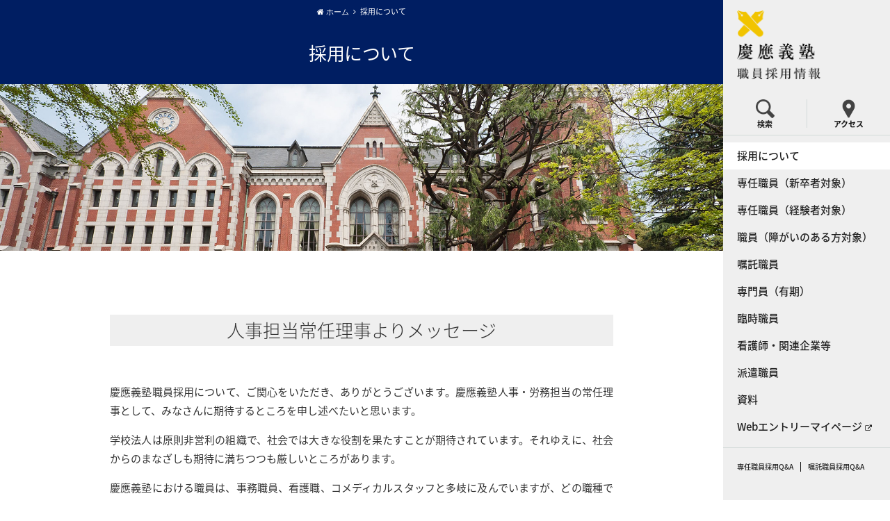

--- FILE ---
content_type: text/html
request_url: https://www.hrm.keio.ac.jp/about/index.html
body_size: 6231
content:
<!DOCTYPE html>
<html lang="ja" id="ja" class="drawer drawer--right">
<head>
<meta charset="UTF-8">
<title>採用について | 慶應義塾職員採用情報</title>


<meta name="description" content="" />
<meta name="keywords" content="" />

<meta name="viewport" content="width=device-width, initial-scale=1.0"/>

<meta http-equiv="X-UA-Compatible" content="IE=EmulateIE9"> 



<meta property="og:title" content="採用について｜慶應義塾職員採用情報" />
<meta property="og:url" content="https://www.hrm.keio.ac.jp/about/" />

<meta property="og:image" content="https://www.hrm.keio.ac.jp/images/og.png" />
<meta property="og:description" content="人事担当常任理事よりメッセージ 慶應義塾職員採用について、ご関心をいただき、ありがとうございます。慶應義塾人事・労務担当の常任理事として、みなさんに期待するところを申し述べたいと思います。   学校法人は原則非営利の組織で、社会では大きな役..." />

<meta property="fb:admins" content="A6BEn6DACd+" />
<meta property="fb:page_id" content="448716548473566" />
<link rel="stylesheet" href="//fonts.googleapis.com/earlyaccess/notosansjapanese.css">
<link rel="stylesheet" href="../assets/fonts/402110/AD3E8217DC1CCD0BA.css">
<link rel="stylesheet" id="font-awesome-css"  href="../common/plugins/font-awesome/css/font-awesome.min.css" type="text/css" media="all" />
<link rel="stylesheet" href="../common/style.css" type="text/css" media="all" />
<link rel="stylesheet" href="../common/css/responsive.css" type="text/css" media="all" />
<link rel="stylesheet" href="../common/css/tools.css" type="text/css" media="all" />
<link rel="stylesheet" href="../common/css/portfolio.css" type="text/css" media="all" />
<link rel="stylesheet" href="../common/css/print.css" type="text/css" media="print" />
<link rel="icon" href="../images/favicon.ico" type="image/x-icon" />
<link rel="Shortcut Icon" type="image/x-icon" href="../images/favicon.ico" />
<script src="../common/plugins/jquery/jquery.js"></script>
<script src="../common/plugins/jquery/jquery-migrate.min.js"></script>
<script src="../common/js/iscroll.min.js"></script>
<script src="../common/js/drawer.min.js"></script>
<script src="../common/js/easing.js"></script>
<script src="../common/plugins/owl-carousel/owl.carousel.min.js"></script>
<script src="../common/js/init.js"></script>
<script>
$(document).ready(function() {
  $('.drawer').drawer();
});
</script>

<script>
  (function(i,s,o,g,r,a,m){i['GoogleAnalyticsObject']=r;i[r]=i[r]||function(){
  (i[r].q=i[r].q||[]).push(arguments)},i[r].l=1*new Date();a=s.createElement(o),
  m=s.getElementsByTagName(o)[0];a.async=1;a.src=g;m.parentNode.insertBefore(a,m)
  })(window,document,'script','https://www.google-analytics.com/analytics.js','ga');
 
  ga('create', 'UA-92274071-1', 'auto');
  ga('send', 'pageview');
 
</script>




</head>


<body onload="init();" class=" page page-19575">

<div id="top"></div>
<button type="button" class="drawer-toggle drawer-hamburger lg-show"><span class="sr-only">toggle navigation</span> <span class="drawer-hamburger-icon"></span></button>
 
<div id="container">
<div id="header">
</div><!--/#header-->
<div id="globalnav" class="drawer-nav" role="navigation">
      <div class="drawer-menu">
	
      <a class="brand home-hide" href="../index.html">
	<img src="../images/logo.png" width="120" alt="">
	</a>
    <ul class="menu-utility tab clearfix">
      <li class="col_6 lg-hide close">
      <div class="search-box"> <img src="../images/search_01.png" alt=""><span class="utility-txt">検索</span> </div>
      </li>
    <li class="col_6 lg-6 close menu-access"><a href="http://www.keio.ac.jp/ja/access/mita.html"> <img src="../images/access_01.png" alt=""><span class="utility-txt">アクセス</span></a></li>
    </ul>
    <div class="tab-search lg-hide">
    <form action="../search.html">
        <input class="searchfield" type="text" name="q" value="" placeholder="Search" />
        <input type="hidden" name="cx" value="006679854509437420508:dyhawcw0x9g" />
        <input type="hidden" name="cof" value="FORID:10" />
        <input type="hidden" name="ie" value="UTF-8" />
      </form>
    </div>
      <form class="lg-show sm-show" action="../search.html">
  <input class="searchfield" type="text" name="q" value="" placeholder="Search" />
  <input type="hidden" name="cx" value="006679854509437420508:dyhawcw0x9g" />
  <input type="hidden" name="cof" value="FORID:10" />
  <input type="hidden" name="ie" value="UTF-8" />
</form>
	 
<ul class="menu link">
<li><a href="index.html">採用について</a></li>
<li><a href="../newgrad/index.html">専任職員（新卒者対象）</a></li>
<li><a href="../mid/index.html">専任職員（経験者対象）</a></li>
<li><a href="../chal/index.html">職員（障がいのある方対象）</a></li>
<li><a href="../fix/index.html">嘱託職員</a></li>
<li><a href="../spec/index.html">専門員（有期）</a></li>
<li><a href="../part/index.html">臨時職員</a></li>
<li><a href="../resources/index.html">看護師・関連企業等</a></li>
<li><a href="../temp/index.html">派遣職員</a></li>
<li><a href="../docs/index.html">資料</a></li>
<li><a href="https://entry.jinji.keio.ac.jp/">Webエントリーマイページ</a></li>
</ul>
<ul class="menu-target link">
<li><a href="../qafulltime.html"><span class="small">専任職員採用Q&amp;A</span></a></li>
<li><a href="../qatemporary.html"><span class="small">嘱託職員採用Q&amp;A</span></a></li>
</ul>

</div>
</div>

<!--/#globalnav-->



<div class="header-pannel">

    <ul class="breadcrumbs">
<li class="home"><a href="../index.html"><i class="fa fa-home"> ホーム</i></a><i class="fa fa-angle-right"></i></li>
<li>採用について</li>
</ul>


</div>  


<div id="content" data-sticky_parent>
<div id="content-inner">
<div class="main-header">
<h1>採用について</h1>
</div><!--END .main-header-->






<div id="main">



<div class="main-inner clearfix"><div class="eyecatch"><img src="../images/topimage_2.jpg" alt="">
<!--<h2 class="huge sm-ps sm-taC">XXXXX<span>XXXXXXX</span></h2>--></div></div>



 

<div id="main-inner" class="container">






<h3>人事担当常任理事よりメッセージ</h3>
<p><br /><span>慶應義塾職員採用について、ご関心をいただき、ありがとうございます。慶應義塾人事・労務担当の常任理事として、みなさんに期待するところを申し述べたいと思います。</span></p>
<p> </p>
<p>学校法人は原則非営利の組織で、社会では大きな役割を果たすことが期待されています。それゆえに、社会からのまなざしも期待に満ちつつも厳しいところがあります。</p>
<p> </p>
<p>慶應義塾における職員は、事務職員、看護職、コメディカルスタッフと多岐に及んでいますが、どの職種でも個々の職域に応じた技術や知識とともに、全体を見渡す鳥観的な見方が必要となります。</p>
<p> </p>
<p>この三つの職種のなかで、事務職員についてはゼネラリスト育成をかねてから大きな柱にしており、この義塾の基本的な人材育成方針について変わることはありません。</p>
<p> </p>
<p>しかしながら、世の中の動向の変化により、また職務遂行上の必要性に応じて、専門的な知識、特定の領域についての知見も求められるようになってきております。業界では昨今、IT人材や学術支援、あるいは募金活動についての、専門人材の採用、育成などが話題になりますが、専門性が求められるのはこれらの領域に限りません。</p>
<p> </p>
<p>他方で、どのような職員として育っていくかは、本人の資質や機会によるところも大きく、簡単に論じられる問題でもありません。具体的にいえば、専門的な領域で期待され採用に至った人材が、研修や上司からのキャリア支援を受ける中で、本人も自覚していなかった管理職的才能を発揮するに至るケースはけっして稀ではありません。本人は自覚的ではなかったとしても、実は管理者的視点、すなわち俯瞰的な見方が備わっていたことになります。</p>
<p> </p>
<p>今日のような変化が激しい時代には、学校、大学のようなどちらかといえば変化が緩慢な組織も、安穏としてはいられません。部門、機構ごとのセクショナリズムに依拠した決定ではなく、発生する問題ごとにそれらの組織が緊密な関係をもって、迅速に問題に立ち向かうことが求められています。</p>
<p> </p>
<p>冒頭で書きましたように、学校や大学、病院によせる社会の期待は大きく、象牙の塔ではなく、社会との対話をふまえた学校、大学、病院運営が強く求められるところであります。事務職としてそのような問題に直接かかわることは当面は少ないかもしれませんが、学校法人も社会的存在です。緊張関係を保ちつつも、社会との対話をふまえた学校、大学、病院の発展が求められています。</p>
<p> </p>
<p>慶應義塾が担う、教育・研究・医療の事業の発展に向けては、教職一体で、さらには義塾社中が一致団結して取り組むことが重要となります。その理想の体制を確かに形作るべく、職員各人が核となり、組織全体の体制活性化を実現することが今強く求められています。その課題に前向きに挑戦する思いを持ち合わせた人材を求めてやみません。みなさんの応募を心待ちにしております。</p>
<p> </p>
<p>慶應義塾常任理事　池田　幸弘<br /><img style="font-style: normal; font-variant-ligatures: normal; font-variant-caps: normal; font-weight: 400; font-family: Helvetica, Arial, メイリオ, Meiryo, 'ヒラギノ角ゴ Pro W3', 'Hiragino Kaku Gothic Pro', sans-serif; font-size: 15px; float: right;" alt="pic-ikeda.jpg" src="../files/2024/12/9/pic-ikeda_2.jpg" height="175" width="140" /><br /><br /></p>
<p><br /><br /><br /><br /></p>
<h3>人事部よりメッセージ</h3>
<p><br /><span>慶應義塾の職員採用情報にご関心をお持ちいただきありがとうございます。<br /><br /></span><span style="font-size: 15px;">慶應義塾には教育・研究・医療を支える数多くの職員が働いており、その担当業務も非常に多岐に渡っています。配属される部署によって、仕事内容も関わる人（教員や職員、学生、卒業生、外部の方など）も全く異なります。そのために、職員個々人を一見すると全く別の目的のために働いているようにも見えますが、慶應義塾職員が共通して持っているのは「慶應義塾をより良くしたい」「慶應義塾を通じて社会に貢献したい」という想いではないかと思います。</span></p>
<p> </p>
<p><span>どの会社にも「企業理念」があるように慶應義塾にも創立者 福澤諭吉の志にもとづく「建学の精神」があります。以下は「慶應義塾の目的」と呼ばれる一文です。</span></p>
<p> </p>
<p><span>「慶應義塾は単に一所の学塾として自から甘んずるを得ず。其目的は我日本国中に於ける気品の泉源、智徳の模範たらんことを期し、之を実際にしては居家、 処世、立国の本旨を明にして、之を口に言ふのみにあらず、躬行実践、以て全社会の先導者たらんことを欲するものなり」</span></p>
<p> </p>
<p><span>他にも慶應義塾を知るうえで不可欠なキーワードはたくさんありますが、職員に必要なのは、</span><span style="font-size: 15px;">慶應義塾という組織を理解しているということだけでなく、抱える問題や課題を発見し、自分の頭で考え、周りの人間を巻き込みながら、それを解決する能力です。問題や課題を見つけるには、そのものをよく理解している必要があります。慶應義塾職員を目指していただく皆さんにはぜひ慶應義塾に興味を持って、いろいろなことを調べていただきたいと思います。</span></p>
<p> </p>
<p><span>そして、慶應義塾で働くご自身の姿をイメージしてみてください。ご自身が活躍されている姿が浮かびましたか。イメージしやすい仕事もそうでない仕事もあります。しかしながら大切なのは、その環境で頑張ろうという「挑戦する気持ち」「やる気」です。特に新たに慶應義塾の仲間に加わっていただく皆さんには、ぜひ「新しい風」を吹き込んでいただきたいと思います。長年働いている職員では気がつけないことも、フレッシュな考えを持った皆さんであれば気がつくことができます。</span></p>
<p> </p>
<p><span>慶應義塾をより良くしたい、慶應義塾を通じて社会に貢献したいと考える皆さんに、われわれとともに働いていただきたいと考えています。</span></p>





<div class="main-footer clearfix">


 

</div><!--END .main-footer-->
</div><!--END #main-inner-->
</div><!--END #main-->

</div>
<!--/#content-inner-->
</div>
<!--/#content-->

<div id="footer">
  <div class="logo-footer"> <a href="https://www.keio.ac.jp/ja/"><img src="../images/logo-footer.png" alt="慶應義塾 Keio University"></a> </div>
  <div class="link">
    <ul class="menu-utility">
      <li><a href="../about-this-site.html">このサイトについて</a></li>
    </ul>
    <ul class="menu-utility under">
      <li><a href="https://www.keio.ac.jp/ja/privacy-policy/">個人情報の取り扱い</a></li>
      <li><a href="../contact.html">お問い合わせ</a></li>
      <li><a href="https://www.keio.ac.jp/ja/maps/">アクセス</a></li>
    </ul>
  </div>
  <p id="copyright">Copyright &copy; Keio University. All rights reserved.</p>
</div>
<!--/#footer-->
<!--/#copyright-->
</div>
<!--/#container-->
</body></html>

--- FILE ---
content_type: text/css
request_url: https://www.hrm.keio.ac.jp/assets/fonts/402110/AD3E8217DC1CCD0BA.css
body_size: 237317
content:

/*
	Copyright (C) 2011-2015 Hoefler & Co.
	This software is the property of Hoefler & Co. (H&Co).
	Your right to access and use this software is subject to the
	applicable License Agreement, or Terms of Service, that exists
	between you and H&Co. If no such agreement exists, you may not
	access or use this software for any purpose.
	This software may only be hosted at the locations specified in
	the applicable License Agreement or Terms of Service, and only
	for the purposes expressly set forth therein. You may not copy,
	modify, convert, create derivative works from or distribute this
	software in any way, or make it accessible to any third party,
	without first obtaining the written permission of H&Co.
	For more information, please visit us at http://typography.com.
	271804-99718-20151216
*/

@font-face{ font-family: "Gotham SSm A"; src: url([data-uri]); font-weight:200; font-style:normal; } @font-face{ font-family: "Gotham SSm B"; src: url([data-uri]); font-weight:200; font-style:normal; } @font-face{ font-family: "Gotham SSm A"; src: url([data-uri]); font-weight:200; font-style:italic; } @font-face{ font-family: "Gotham SSm B"; src: url([data-uri]); font-weight:200; font-style:italic; } @font-face{ font-family: "Gotham SSm A"; src: url([data-uri]); font-weight:300; font-style:normal; } @font-face{ font-family: "Gotham SSm B"; src: url([data-uri]); font-weight:300; font-style:normal; } @font-face{ font-family: "Gotham SSm A"; src: url([data-uri]); font-weight:300; font-style:italic; } @font-face{ font-family: "Gotham SSm B"; src: url([data-uri]); font-weight:300; font-style:italic; } @font-face{ font-family: "Gotham SSm A"; src: url([data-uri]); font-weight:400; font-style:normal; } @font-face{ font-family: "Gotham SSm B"; src: url([data-uri]); font-weight:400; font-style:normal; } @font-face{ font-family: "Gotham SSm A"; src: url([data-uri]); font-weight:400; font-style:italic; } @font-face{ font-family: "Gotham SSm B"; src: url([data-uri]); font-weight:400; font-style:italic; } @font-face{ font-family: "Gotham SSm A"; src: url([data-uri]); font-weight:500; font-style:normal; } @font-face{ font-family: "Gotham SSm B"; src: url([data-uri]); font-weight:500; font-style:normal; } @font-face{ font-family: "Gotham SSm A"; src: url([data-uri]); font-weight:500; font-style:italic; } @font-face{ font-family: "Gotham SSm B"; src: url([data-uri]); font-weight:500; font-style:italic; } @font-face{ font-family: "Gotham SSm A"; src: url([data-uri]); font-weight:700; font-style:normal; } @font-face{ font-family: "Gotham SSm B"; src: url([data-uri]); font-weight:700; font-style:normal; } @font-face{ font-family: "Gotham SSm A"; src: url([data-uri]); font-weight:700; font-style:italic; } @font-face{ font-family: "Gotham SSm B"; src: url([data-uri]); font-weight:700; font-style:italic; } @font-face{ font-family: "Gotham SSm A"; src: url([data-uri]); font-weight:800; font-style:normal; } @font-face{ font-family: "Gotham SSm B"; src: url([data-uri]); font-weight:800; font-style:normal; } @font-face{ font-family: "Gotham SSm A"; src: url([data-uri]); font-weight:800; font-style:italic; } @font-face{ font-family: "Gotham SSm B"; src: url([data-uri]); font-weight:800; font-style:italic; } 

--- FILE ---
content_type: text/css
request_url: https://www.hrm.keio.ac.jp/common/style.css
body_size: 22289
content:
@charset "UTF-8";
/*-------------------------------------------------------------------------*/
/*	1.	Browser Reset + Font Face
/*-------------------------------------------------------------------------*/
* { -webkit-text-size-adjust: none; }
html, body, div, span, applet, object, iframe, table, caption, tbody, tfoot, thead, tr, th, td, 
del, dfn, em, font, img, ins, kbd, q, s, samp, small, strike, strong, sub, sup, tt, var, 
h1, h2, h3, h4, h5, h6, p, blockquote, pre, a, abbr, acronym, address, big, cite, code, 
dl, dt, dd, ol, ul, li, fieldset, form, label, legend {
		vertical-align: baseline;
		font-family: inherit;
		font-weight: inherit;
		font-style: inherit;
		outline: 0;
		padding: 0;
		margin: 0;
		border: 0;
		box-sizing: border-box;
}


:focus {
		outline: 0;
}

input[type=submit] {
   -webkit-appearance: none;
}

html {
	overflow-x: hidden;
	max-width:   100%;

}

body {
	max-width: 100%;
	margin:0;
	padding:0;

	overflow: hidden;
}

ol, ul {
		list-style: none;
}

input[type=text]::-ms-clear {
    display: none;
}

sup {
	font-size: 10px;
	vertical-align: super;
}

sub {
	font-size: 10px;
	vertical-align: sub;
}

p:empty {
	display: none;
}

article,aside,details,figcaption,figure,
footer,header,hgroup,menu,nav,section { 
    display:block;
}

pre{
white-space: pre-wrap;       /* css-3 */
white-space: -moz-pre-wrap !important;  /* Mozilla, since 1999 */
white-space: -pre-wrap;      /* Opera 4-6 */
white-space: -o-pre-wrap;    /* Opera 7 */
word-wrap: break-word;       /* Internet Explorer 5.5+ */
margin: 0px 0px 0px 0px;
padding:5px 5px 3px 5px;
border-radius:3px;
padding:1em 1.5em;
margin:0 0 1em 0;
}

	
/*	Toggle/Accordion
------------------------------------------------*/
.accordion {
	margin-top: 20px;
	}
	div .accordion:first-child {	margin-top: 0px; }
	
.toggle-item {
	margin-top: 20px;
	}
	div .toggle-item:first-child {	margin-top: 0px; }
	
.toggle-item .toggle-title {
	/* width: 100%; */
	position: relative;
	cursor: pointer;
	overflow: hidden;
	/* border: solid 1px #eee; */
	/* padding: 10px 30px 10px 20px; */
	/* background: #333; */
	font-weight: bold;
}
	
.toggle-item .toggle-title .toggle-name {
	display: inline-block;
	position: relative;
	}
	
.toggle-item .toggle-title .toggle-name:after {
	content:"";
	position: absolute;
	bottom: 0;
	left: 50%; margin-left: -0%;
	width: 0%;
	height: 1px;
	background: #0d0d0d;
	transition: all 200ms ease;
	-webkit-transition: all 200ms ease;
    -moz-transition: all 200ms ease;
    -o-transition: all 200ms ease;
    -ms-transition: all 200ms ease;
	}
.text-light .toggle-item .toggle-title .toggle-name:after {
	background: #fff;
	}

.toggle-item .toggle-title:hover,
.toggle-item .toggle-title.toggle-active{
	/* border: solid 1px #000; */
	}
	

.toggle-title:hover:after{
	color:#fff;
}


.toggle-item .toggle-title .toggle-name:hover:after {
	width: 100%;
	margin-left: -50%;
	}
	
.toggle-item .toggle-inner {
	padding-top: 18px;
	display: none;
	}

.accordion.menu-utility {}
.accordion.menu-utility .togle-title{}
.accordion.menu-utility .togle-item{}


/*-------------------------------------------------------------------------*/
/*	2. Globally Applied Styles
/*-------------------------------------------------------------------------*/

body {
    font-size: 16px;
    -webkit-font-smoothing: antialiased;
    font-family: 'Noto Sans Japanese',sans-serif;
    line-height: 1.7em;
    position: relative;
}

.sticky { margin-bottom: 50px }
.sticky .content-inner {
    margin-bottom: 0px!important;
    padding-bottom: 0px!important;
    border-bottom: 0px!important;
    -o-box-shadow: 0 1px 2px rgba(0,0,0,0.2);
    -moz-box-shadow: 0 1px 2px rgba(0,0,0,0.2);
    -webkit-box-shadow: 0 1px 2px rgba(0,0,0,0.2);
    box-shadow: 0 1px 2px rgba(0,0,0,0.2);
    background-color: #fff;
    padding: 25px!important;
    position: relative;
}
a {
    color: #001E62;
    text-decoration: none;
    transition: color 0.2s linear;
    -moz-transition: color 0.2s linear;
    -webkit-transition: color 0.2s linear;
}
.light a {
    color: #fff;
    /* text-decoration: underline; */
}
.light a:hover {
    color: #fff;
    text-decoration: none;
}
a.link,
.link a { color: #222 }
a.link:hover,
.link a:hover { color: #001E62 }
a:hover { color: inherit }
a.nolink{
	cursor: inherit;
}
a.nolink:hover{
	cursor: inherit;
	color:#555!important;
}

em {
    font-weight: bold;
}
.main-header {
    letter-spacing: -0.5px;
    font-weight: bold;
    -webkit-font-smoothing: antialiased;
    margin: 0;
    line-height: 1.35;
}
h1, .h1 {
    font-size: 26px;
    margin: 0 0 7px;
    font-weight: 400;
}
.main-header h1 {
    margin: 0 auto 7px;
    max-width:90%;
}
h1.huge{
	font-family: "Gotham SSm A", "Gotham SSm B","Noto Sans Japanese";
	font-size: 50px;
	letter-spacing: -2px;
	font-weight: 200;
	line-height:1.3;
	margin-top: 1.5em;
	text-align: center;
}

.more .fa-arrow-circle-right{
	font-size:24px;
	color:#001E62;
	top:3px;
	left:10px;
	position:relative; 
}

.lead{
	/* border-left: solid 8px #efefef; */
	/* padding: 0 0 0 1.2em; */
	margin-bottom: 3em;
	font-size: 17px;
	line-height: 1.7em;
	color: #000;
	font-weight: 200;
}
.entry-header{background: #efefef;padding: 1.5em 0;}
.entry-header h1{
    line-height: 1.2;
}

@media(max-width:767px) {
	h1.huge{
	font-size: 36px;
	}
}


h1.huge span{
	font-size: 20px;
	display:block;
	letter-spacing: 0;
	font-weight: 400;
}

h2 {
    font-size: 27px;
    margin: 2.5em 0 1.2em;
    color: #151515;
    vertical-align: top;
    -moz-border-radius: 2px;
    text-align: center;
    font-weight: 200;
    line-height: 1.3;
}
@media(max-width:479px) {
	h2{
	font-size: 22px;
	}
}
h2.huge{
	font-family: "Gotham SSm A", "Gotham SSm B","Noto Sans Japanese";
	font-size: 50px;
	letter-spacing: -2px;
	font-weight: 200;
	line-height:1.3;
	margin-top: 1.5em;
}
@media(max-width:767px) {
	h2.huge{
	font-size: 36px;
	}
}


h2.huge span{
	font-size: 14px;
	display:block;
	letter-spacing: 0;
	font-weight: 400;
}
h2:first-child {/* margin-top: 0 */}
h1+h2 { margin-top: 1em }
h3,.h3 {
    font-size: 26px;
    text-align: center;
    font-weight: 200;
    line-height: 1.3;
    margin: 2em 0 1em;
    background: #efefef;
    padding: 6px;
}
h3 span{
	font-size:16px;
	font-weight: 300;
	display: block;
}
h2 i {
    /* color: #188693; */
    /* margin-right: 0px; */
    /* font-size: 30px; */
    /* line-height: 30px!important; */
}
h4 {font-size: 17px;font-weight: 400;margin: 2em 0 1em;}
h5 { font-size: 13px }
h6 { font-size: 13px }
.bold,
strong,
b { font-weight: bold }
.uppercase {
    -webkit-font-smoothing: antialiased;
    text-transform: uppercase;
}
h1.light,
h2.light,
h3.light,
h4.light,
h5.light,
h6.light,
p.light {
    text-transform: none;
    -webkit-font-smoothing: antialiased;
}
h1.light {
    font-size: 34px;
    margin-bottom: 30px;
}
h2.light {
    font-size: 28px;
    margin-bottom: 30px;
    letter-spacing: 0.5px;
}
h3.light {
    font-size: 24px;
    margin-bottom: 15px;
    letter-spacing: 0.5px;
}
h4.light {
    font-size: 18px;
    margin-bottom: 7px;
    letter-spacing: 0.5px;
}
h5.light {
    font-size: 16px;
    margin-bottom: 7px;
    letter-spacing: 0.5px;
}
h6.light {
    font-size: 14px;
    margin-bottom: 7px;
    letter-spacing: 0.5px;
}
h1.uppercase { letter-spacing: 3px }
h2.uppercase { letter-spacing: 2.5px }
h3.uppercase { letter-spacing: 2px }
h4.uppercase { letter-spacing: 2px }
h5.uppercase { letter-spacing: 1.3px }
h6.uppercase { letter-spacing: 1.3px }
.default{
	background:none;
	padding:0!important;
}
.balloon {
    position: relative;
    border-bottom: 1px solid #BD0000;
    /* margin: 10px 10px 21px 10px; */
    padding-bottom: 0.75em;
    /* border-radius: 10px; */
    margin-top: 54px;
}
.balloon:after, .balloon:before {
    content: "";
    position: absolute;
    top: 100%;
    height: 0;
    width: 0;
}
.balloon:after {
    left: 40px;
    border: 10px solid transparent;
    border-top: 10px solid #fff;
}
.balloon:before {
    left: 50%; 
    /* border: 11px solid transparent; */
    /* border-top: 11px solid #BD0000; */
}


.text-align-center { text-align: center }
.text-align-right { text-align: right }
.link-right { text-align: right; margin-top:15px; }

p {
    margin: 0 0 1em;
}
.row .col p:last-child { padding-bottom: 0px }
.container .row:last-child { padding-bottom: 0px }
blockquote {
    padding-left: 0px;
    letter-spacing: 0.5px;
    margin-bottom: 30px;
}
.main-content ul,
.main-content ol {
    margin-left: 30px;
    margin-bottom: 30px;
}
.main-content ul li {
    list-style: none;
    list-style-position: inside;
}
.main-content ol li {
    list-style: decimal;
    list-style-position: inside;
}
img {
    max-width: 100%;
    height: auto;
    vertical-align: bottom;
}
#main img{
	margin-bottom:10px;
}
.home #main img{
	margin-bottom:0px;
}

.ie8 img { width: auto }
.main-content .col.span_4 .col.span_2 img,
.main-content .col.span_3 .col.span_2 img,
.main-content .col.span_2 .col.span_2 img,
.main-content .col.span_6 .col.span_2 img { top: -4px }
object,
object embed {
    display: block;
    height: auto;
    max-width: 100%!important;
}
a:hover img {
    opacity: 0.9;
    filter: alpha(opacity=90);
    -ms-filter: "alpha( opacity=90 )";
}
a.nohover:hover img {
    opacity: 1;
    filter: alpha(opacity=100);
    -ms-filter: "alpha( opacity=100 )";
}
/***************** Footer ******************/
#footer{
	clear:both;
	padding: 20px 4%;
	margin-top: 0px;
	/* background: #001E62; */
	/* background: rgba(13,94,168,0.85); */
	/* height: 200px; */
}
#footer h4{
	margin-top:15px;
}
.logo-footer{
	width:150px;
	float:left;
	margin: 0 0 30px 0;
}
.link {
	margin-top:30px;
}
#footer ul li a{
	font-weight:500;
}
#footer .menu-target,
#footer .menu-utility{
    margin: 5px 0;
    padding: 0;
    /*display: block;
    overflow: hidden;*/
		text-align:left;
    font-size: 12px;
}
#footer .menu-target li,
#footer .menu-utility li{
    float: left;
    line-height: 1;
		margin-bottom:10px;
		display:inline;
		white-space:nowrap;
}
#footer .menu-target li a,
#footer .menu-utility li a{padding: 0 10px;border-right: solid 1px #111;}
#footer .menu-target li.last a,
#footer .menu-utility.under li.last a{border-right:none;}
@media(max-width:1070px) {
#footer .menu-target,
#footer .menu-utility {
	margin:0;
}
#footer .menu-target li,
#footer .menu-utility li{
    float: none;
}
.link {
	margin-top:0;
}
}
@media(max-width:767px) {
.logo-footer{
	float:none;
	margin: 0 auto 15px auto;
}
#footer .menu-target,
#footer .menu-utility{
	text-align:center;
}
#footer .menu-target li.last a,
#footer .menu-utility li.last a{border-right:none;}

#footer .menu-target li,
#footer .menu-utility li{
		display:initial;
}
}

.to-top {
	position: fixed;
	/* right: 240px; */
	clear: both;
	margin: 0;
	text-align: right;
	font-size: 10px;
	z-index: 1000;
	line-height:32px;
	bottom: 0px;
	height: 34px;
}
.to-top a {
    display:block;
    color: #fff;
    color: #888;
    /* background: #001E62; */
    /* background: rgba(13,94,168, 0.66); */
    text-align: center;
    border-radius: 2px 0 0 0;
    -moz-border-radius:2px 0 0 0;
    -o-border-radius:2px 0 0 0;
    z-index: 1000;
    bottom: 0;
    right: 240px;
    position:fixed;
    font-size: 10px;
    text-transform: uppercase;
    padding: 12px 19px;
    }
.to-top a:hover {
	color:#ddd;
}
.to-top a{
	line-height: 20px;
}
.to-top i {
	font-size: 18px;
	margin-bottom: 0px;
	line-height: 22px;
}


#copyright{
	margin: 0;
	padding: 0px;
	font-size: 11px;
	clear: both;
	display:block;
}

#copyright p{
margin:0;
line-height: 30px;
}
@media(max-width:767px) {
	#copyright{
		text-align:center;
	}
}


/***************** SNS ******************/

.post-share{
	background-image:none;
	list-style:none;
	margin: 30px 0 0;
	overflow: hidden;
	padding: 0 0 30px;
}
.post-share li{
	display: inline;
	float:left;
	position: relative;
	margin-right: 18px;
	margin-left: 0px;
	padding: 5px 0;
}
.post-share .facebook{
	width:150px;
}
.post-share .twitter {
	margin-top: 2px;
}

#post-share{
	background-image:none;
	list-style:none;
	margin: 10px 0;
	float: left;
}
#post-share li{
	display: inline;
	float:left;
	margin-right: 18px;
}
iframe.twitter-share-button {}
#post-share .twitter {
	margin-top: 5px;
}
#post-share .facebook {
}

a.btn-twitter {
	background: #00acee;
	padding: 1em 0px;
	display:inline-block;
	text-align: center;
	color:#fff;
	width:240px;
	margin:auto;
	font-size:18px;
}
a.btn-twitter:hover {
color:#fff;
background: #00c1f2;
}

a.btn-facebook {
	background: #3b5998;
	padding: 1em 0;
	display:inline-block;
	text-align: center;
	color:#fff;
	width:240px;
	margin:auto;
	font-size:18px;
}
a.btn-facebook:hover {
color:#fff;
background: #4a6fb2;
}



.twitter-share-button {
}.fb-like span iframe{
}
.fb-like-box, .fb-like-box span, .fb-like-box span iframe[style] { width: 100% !important; }



/*---------------------------------
	Home
-----------------------------------*/
.section-title{
	padding: 10px;
	margin-bottom: 1px;
	border-top: #fff;
	background: #222;
	color: #fff;
}
.home h2 img{
}
.home .home-hide{
	display:none;
}

/*---------------------------------
	Color
-----------------------------------*/
.bg-dark {
	background: #185B9D!important;
	color: #fff;
}

.bg-gray {
	background: #E3EEF9!important;
}

.red{
	color:#DE373A;}
/*---------------------------------
	Dl
-----------------------------------*/



/*---------------------------------
	Section
-----------------------------------*/
.section{
	display: block;
	/* background-color: #FFFFFF; */
	clear:both;
	padding: 0;
}
.section-inner .inner{
	display: block;
	background-color: #FFFFFF;
	overflow: hidden;
}
.section-inner .inner .inner{
	background-color:transparent;
	-webkit-box-shadow:none;
	box-shadow: none;
	}
	
/*---------------------------------
	TABS
-----------------------------------*/
ul.tabs{margin: 0px 0 -1px 0;padding: 0px 1px 1px 0;width:100%;float:left;font-size:0;background: #DDD;text-align: center;}
ul.tabs.vertical{
border-bottom:none;
margin-top:0;
}

	ul.tabs.left{text-align:left;}
	ul.tabs.center{text-align:center;}
	ul.tabs.right{text-align:right;}
	ul.tabs.right li{margin:0 0 0 -2px;}

	ul.tabs li{
	list-style-type:none;
	margin: 0;
	padding:0;
	display: inline-block;
	*display:inline;/*IE ONLY*/
	position:relative;
	top:0;
	left:0;
	*top:1px;/*IE 7 ONLY*/
	zoom:1;
	/* float: left; */
	margin: 1px 1px 0 0;
}
	ul.tabs.vertical li{
	padding-left: 0!important;
	display: block;
	border-style: none;
	margin-right: 0px;
	float:left;
	width:100%;
	/* font-size: 16px; */
	overflow: hidden;
}
	ul.tabs.vertical li a:hover,ul.tabs.vertical li.current a{
	border-bottom: none;
	}
	.home ul.tabs.vertical li a:hover,.home ul.tabs.vertical li.current a{

	}
.home ul.tabs.vertical li a:before{
	display : block;
  
	width: 19px;
  
	height: 30px;
  border-right : 5px solid #FFFFFF;
  
	margin: 0  auto -30px -50px;
  background-color : #fff;
  content : " ";
  -webkit-transform : skew(30deg);
  -moz-transform : skew(30deg);
  transform : skew(30deg);
  }

  .home ul.tabs.vertical li a:after{
	display : block;
  
	width: 18px;
  
	height: 30px;
  border-right : 5px solid #FFFFFF;
  
	margin: -36px auto -30px -48px;
  background-color : #fff;
  content : " ";
  -webkit-transform : skew(-30deg);
  -moz-transform : skew(-30deg);
  transform : skew(-30deg);           
  }
	
	ul.tabs li a{
	text-decoration:none;
	/* color:#555; */
	display:inline-block;
	padding:9px 15px;
	position: relative;
	top:0;
	left:0;
	line-height:100%;
	zoom:1;
	font-size: 14px;
	background: #EDF6FF;
	/* border: solid 1px #D8E4F4; */
	border-bottom:0;
}
	
	ul.tabs.vertical li a{
	display:block;
	padding: 0.5em 1em;
	/* padding-bottom: 30px; */

	/* background: #fff; */
}

ul.tabs.vertical li a.sfc{
	border-left:solid 1px #000;
}

	
	
	ul.tabs li a:hover{
	background:#eee;
	}
	
	ul.tabs li.current a{
	position:relative;
	/* top:0; */
	/* left:0; */
	background: #001E62;
	-webkit-box-shadow: none;
	-moz-box-shadow: none;
	box-shadow: none;
	color: #fff;
	/* border: solid 1px #272727; */
	border-bottom:none;
	}
	
	.tab-content{
	border: 1px solid #D8E4F4;
	/* background:#fff; */
	clear:both;
	padding:20px;
	margin: 0 0 20px 0;
	}
	
	/* w/icon */
	ul.tabs .icon{
	margin:-3px 7px -3px -5px;
	position:relative;
	top:-2px;
	left:0;
	}

.tab-content h3{
	position: relative;
    border:none;
    background: #F4F8FC;
    border-bottom: 2px solid #AECFED;
    padding: 0.75em 1em;
    margin-top:0px;
}


.font{
	font-family: 'Open+Sans', sans-serif;}



.main-body{/* background: #fff; */padding: 36px 0 40px 0;min-height: 500px;font-size: 15px;line-height: 1.8;}
.home .main-body{min-height: 1px;}
.main-footer{background: #fff;padding: 20px 4%;margin: 5px 10px 0;clear: both;}

/*---------------------------------
	HR
-----------------------------------*/
hr{
	clear:both;
	border-bottom:0;
	border-top: 12px solid #efefef;
	border-right:0;
	border-left:0;
	margin:20px 0;
	min-height: 0px;
	height:1px;
}
hr.dotted{border-style: dotted;}
hr.dashed{border-style: dashed;}
hr.clear{margin:0;}



table {
	border-collapse: collapse;
	border-spacing: 0
}
thead {
	display: table-header-group
}
tr {
	page-break-inside: avoid
}
table td, table th {
	border-top: 1px solid #DDD
;
	padding: 0.5em 0.75em;
}
table {
	border-collapse: collapse!important
}
table.box th, table.box td {
	border: 1px solid #DDD!important
;
	padding-left: 0.75em;
	padding-right: 0.75em;
}
h1 small, h2 small, h3 small, h1 .small, h2 .small, h3 .small {
	font-size: 65%;
}
h4 small, h5 small, h6 small, h4 .small, h5 .small, h6 .small {
	font-size: 75%
}

ul, ol {
	margin-top: 0;
	margin-bottom: 1em;
}
ul {
	margin-bottom: 0
}

.list-unstyled {
	padding-left: 0;
	list-style: none
}
.list-inline {
	padding-left: 0;
	list-style: none
}
.list-inline>li {
	display: inline-block;
	padding-right: 5px;
	padding-left: 5px
}
.list-inline>li:first-child {
	padding-left: 0
}
table {
	max-width: 100%;
	background-color: transparent
}
th {
	text-align: left
}
table {
	width: 100%;
	margin-bottom: 20px;
	font-size: 93%;
}
table p{
	margin-bottom: 0px
}
th {
	padding: 1em;
	line-height: 1.5;
	border-top: #D8E4F4 1px solid;
	text-align: left;
}

table tbody tr.first td,table tbody tr.first th{
	border-top:none;
}

table.wide>thead>tr>th, table.wide>tbody>tr>th, table.wide>tfoot>tr>th,table.wide>thead>tr>td, table.wide>tbody>tr>td, table.wide>tfoot>tr>td {
	padding: 1em;
}
table.tight>thead>tr>th, table.tight>tbody>tr>th, table.tight>tfoot>tr>th,table.tight>thead>tr>td, table.tight>tbody>tr>td, table.tight>tfoot>tr>td {
	padding: 0.35em;
}
table>thead>tr>th {
	vertical-align: middle;
	border-bottom: 2px solid #DDD
}
table>caption+thead>tr:first-child>th, table>colgroup+thead>tr:first-child>th, table>thead:first-child>tr:first-child>th, table>caption+thead>tr:first-child>td, table>colgroup+thead>tr:first-child>td, table>thead:first-child>tr:first-child>td {
	border-top: 0
}
table>tbody+tbody {
	border-top: 2px solid #DDD
}
table table {
	background-color: #fff
}
.table-condensed>thead>tr>th, .table-condensed>tbody>tr>th, .table-condensed>tfoot>tr>th, .table-condensed>thead>tr>td, .table-condensed>tbody>tr>td, .table-condensed>tfoot>tr>td {
	padding: 5px
}
table.box {
	border: 1px solid #DDD
}
table.box>thead>tr>th, table.box>tbody>tr>th, table.box>tfoot>tr>th, table.box>thead>tr>td, table.box>tbody>tr>td, table.box>tfoot>tr>td {
	border: 1px solid #DDD;}
table.box>thead>tr>th, table.box>thead>tr>td {
	border-bottom-width: 2px
}
table.stripe>tbody>tr:nth-child(odd)>td, table.stripe>tbody>tr:nth-child(odd)>th {
	background-color: #f9f9f9
}
table.hover>tbody>tr:hover>td, table.hover>tbody>tr:hover>th {
	background-color: #E3EEF9
}
table col[class*="col-"] {
	position: static;
	display: table-column;
	float: none
}
table td[class*="col-"], table th[class*="col-"] {
	display: table-cell;
	float: none
}
table>thead>tr>.active, table>tbody>tr>.active, table>tfoot>tr>.active, table>thead>.active>td, table>tbody>.active>td, table>tfoot>.active>td, table>thead>.active>th, table>tbody>.active>th, table>tfoot>.active>th {
	background-color: #E3EEF9
}
table>tbody>tr>.active:hover, table>tbody>.active:hover>td, table>tbody>.active:hover>th {
	background-color: #e8e8e8
}
table>thead>tr>.success, table>tbody>tr>.success, table>tfoot>tr>.success, table>thead>.success>td, table>tbody>.success>td, table>tfoot>.success>td, table>thead>.success>th, table>tbody>.success>th, table>tfoot>.success>th {
	background-color: #dff0d8
}
table>tbody>tr>.success:hover, table>tbody>.success:hover>td, table>tbody>.success:hover>th {
	background-color: #d0e9c6
}
table>thead>tr>.danger, table>tbody>tr>.danger, table>tfoot>tr>.danger, table>thead>.danger>td, table>tbody>.danger>td, table>tfoot>.danger>td, table>thead>.danger>th, table>tbody>.danger>th, table>tfoot>.danger>th {
	background-color: #f2dede
}
table>tbody>tr>.danger:hover, table>tbody>.danger:hover>td, table>tbody>.danger:hover>th {
	background-color: #ebcccc
}
table>thead>tr>.warning, table>tbody>tr>.warning, table>tfoot>tr>.warning, table>thead>.warning>td, table>tbody>.warning>td, table>tfoot>.warning>td, table>thead>.warning>th, table>tbody>.warning>th, table>tfoot>.warning>th {
	background-color: #fcf8e3
}
table>tbody>tr>.warning:hover, table>tbody>.warning:hover>td, table>tbody>.warning:hover>th {
	background-color: #faf2cc
}
table thead tr th{
  background-color: #F4F8FC; 
  font-weight: 400; 
  text-align:center;
}
@media(max-width:767px) {
.newslist dl dt{
	/* width: 200px; */
	font-weight: normal;
	font-size: 10px;
	padding: 0;
	margin-top: 24px;
}

.table-responsive {
	width: 100%;
	margin-bottom: 15px;
	overflow-x: scroll;
	overflow-y: hidden;
	border: 1px solid #DDD;
	-ms-overflow-style: -ms-autohiding-scrollbar;
	-webkit-overflow-scrolling: touch
}
.table-responsive>table {
	margin-bottom: 0
}
.table-responsive>table>thead>tr>th, .table-responsive>table>tbody>tr>th, .table-responsive>table>tfoot>tr>th, .table-responsive>table>thead>tr>td, .table-responsive>table>tbody>tr>td, .table-responsive>table>tfoot>tr>td {
	white-space: nowrap
}
.table-responsive>table.box {
	border: 0
}
.table-responsive>table.box>thead>tr>th:first-child, .table-responsive>table.box>tbody>tr>th:first-child, .table-responsive>table.box>tfoot>tr>th:first-child, .table-responsive>table.box>thead>tr>td:first-child, .table-responsive>table.box>tbody>tr>td:first-child, .table-responsive>table.box>tfoot>tr>td:first-child {
	border-left: 0
}
.table-responsive>table.box>thead>tr>th:last-child, .table-responsive>table.box>tbody>tr>th:last-child, .table-responsive>table.box>tfoot>tr>th:last-child, .table-responsive>table.box>thead>tr>td:last-child, .table-responsive>table.box>tbody>tr>td:last-child, .table-responsive>table.box>tfoot>tr>td:last-child {
	border-right: 0
}
.table-responsive>table.box>tbody>tr:last-child>th, .table-responsive>table.box>tfoot>tr:last-child>th, .table-responsive>table.box>tbody>tr:last-child>td, .table-responsive>table.box>tfoot>tr:last-child>td {
	border-bottom: 0
}
}

.caption{
	margin-right: 0;
	margin-left: 0;
	margin-bottom: 10px;
	line-height: 1.4;
	font-size: 93%;
}


/*---------------------------------
	Layout
-----------------------------------*/
#ja{
	text-align: justify;
	text-justify: inter-ideograph;
	}
	

#container{
	position: relative;
	font-size: 100%;
	color: #333;
	padding-right: 240px;
}

#content-inner{/* background: #1a1a1a; *//* position: relative; */padding-bottom: 30px;}

.home #container,
.home #content-inner,
.home #content,
.home #main{
}
#content{/* background:#fff; */position: relative;}
.page-2375 #main{
	background: url(/images/main-about.jpg) no-repeat;
	background-size: 100%;
}
#canvas{
	max-width:100%;
}
#main{
	font-size:15px;
	/* padding-top: 30px; */
}
#main-inner{
	padding-top:30px;
}
#contentainer{
	font-size:100%;
}
	
.main-header{
	zoom:1;
	padding: 18px 0 20px 0;
	clear: both;
	text-align: center;
	background: #001E62;
	color: #fff;
	font-size: 31px;
	margin: 0;
	font-weight: 400;
}

.home .main-header{
	background:none;
	padding: 0;
	border:none;
}

.main-header .date{
	
}
.main-header .post-category a{
	margin-left:15px;
}

.mainn-header h1{
	margin-top:0;
	color:#fff;
}



	
#sidebar h3{
	border:none;
	font-size: 15px;
	text-align:center;
	background:#272727;
	color:#fff;
	padding: 8px 0 7px;
	margin: 0 0 2px 0;
}
/*---------------------------------
	BREADCRUMBS
-----------------------------------*/
ul.breadcrumbs{
	padding:0;
	line-height:0%;
	font-size:0;
	margin: 0;
	display: inline-block;
	text-align: center;
	width: 100%;
}

	ul.breadcrumbs li{
	list-style-type:none;
	margin:0;
	padding: 0 6px 0 0;
	display:inline-block;*
	display:inline;/* IE ONLY*/
	position:relative;zoom:1;
	line-height: 34px;
	vertical-align: bottom;
	font-size:11px;
}
	
	ul.breadcrumbs li a{
	display:inline-block;
	*display:inline; /* IE ONLY*/
	position:relative;
	padding: 0 6px;
	zoom:1;
	margin:0;
	background-repeat: no-repeat;
	background-position: right center;
}
	ul.breadcrumbs li.last i{margin-left:8px}
	
	ul.breadcrumbs li.last a{
	color:#333;
	cursor: default;
	text-decoration:none;
	background:none;
	}
	
	ul.breadcrumbs li.last a:hover{
	text-decoration:none;
	}

/*---------------------------------
	Header
-----------------------------------*/
#globalnav{
	background: #efefef;
	width: 240px;
	height: 100%;
	top: 0;
	position: fixed;
	z-index: 2;
}
#globalnav.is_stuck{}
#globalnav .container{
	
}

#globalnav .menu-target{
    margin: 20px 0 10px 10px;
    padding: 0;
    display: block;
    overflow: hidden;
    font-size: 12px;
    font-weight:500;
}
#globalnav .menu-target li{
    float: left;
    line-height: 1;
}
#globalnav .menu-target li a{padding: 0 10px;border-right: solid 1px #111;}
#globalnav .menu-target li.last a{border-right:none;}
	
	
.header-panel {
   
}
.header-panel,.header-panel a{
}
.header-panel a:hover,.header-panel a.current{
}

#fsize1{
	font-size: 8px!important;
}
#fsize2{
	font-size: 13px!important;
}
#fsize3{
	font-size: 17px!important;
}


/* -------------------------------------------------- */
/*	Sidebar
/* -------------------------------------------------- */
#sidebar .sidebar-menu{
	padding:0;
	list-style:none;
	margin-top: 0;
	margin-right: 0;
	margin-bottom: 0;
	margin-left: 0;
	clear: both;
}
#sidebar .sidebar-menu li{
	margin:0;
	padding:0;
	list-style:none;
	width:100%;
	position:relative;
	line-height: 1.3;
	font-size: 14px;
	
	clear: both;
}
#sidebar .sidebar-menu li.divide{
	border-top: #D8E4F4 1px solid;
}
#sidebar .sidebar-menu li.boxmenu a{
	
}
#sidebar .sidebar-menu{
	border-top: #D8E4F4 1px solid;
}
#sidebar .sidebar-menu ul{
	border-top: none;
}
#sidebar .sidebar-menu li a{
	display:block;
	text-decoration:none;
	padding: 14px 14px 14px 14px;
	border-bottom: #D8E4F4 1px solid;
	border-left: #D8E4F4 1px solid;
	border-right: #D8E4F4 1px solid;
	background-position: 100% center;
	background-repeat: no-repeat;
	margin: 0;
	-webkit-transition: all 0.2s linear;
	transition: all 0.2s linear;
	overflow: hidden;
}

#sidebar .sidebar-menu li li a{
	padding: 14px 14px 14px 32px;
}



#sidebar .sidebar-menu li.last a,
#sidebar .sidebar-menu li.lastExpandable a{
	/* border-bottom: transparent; */
}
#sidebar .sidebar-menu li.expandable > a,
#sidebar .sidebar-menu li.collapsable > a{
	padding-right: 40px;
}

#sidebar .sidebar-menu li.collapsable > a{
	background-color: #E3EEF9;
}

#sidebar .sidebar-menu li a:hover{
	
	background-color: #fff;
	color: #001E62;

	}
#sidebar .sidebar-menu li ul li a{
	font-weight: normal;
	font-size: 14px;
	
	/* background: #fff; */
}
#sidebar .sidebar-menu li a.current,
#sidebar .sidebar-menu li a.parentsLink{
	background-position: 100% center;
}
#sidebar .sidebar-menu li li a.current,
.scrollnav li.current a{
	background: #DDD;
	color: #001E62;
	font-weight: bold;
}
#sidebar .sidebar-menu li ul{
	background-color: #F4F8FC;
	padding: 0;
	margin: 0;
}

#mobile-menu .sidebar-menu li{
	margin:0;
	padding:0;
	list-style:none;
	width:100%;
	position:relative;
	line-height: 1.3;
	font-size: 14px;
	
	clear: both;
}

#mobile-menu .sidebar-menu{
	padding:0;
	list-style:none;
	margin-top: 0;
	margin-right: 0;
	margin-bottom: 0;
	margin-left: 0;
	clear: both;
}

#mobile-menu .sidebar-menu li a{
	display:block;
	text-decoration:none;
	padding: 14px 14px 14px 14px;
	background-position: 100% center;
	background-repeat: no-repeat;
	margin: 0;
	-webkit-transition: all 0.2s linear;
	transition: all 0.2s linear;
	overflow: hidden;
}
#mobile-menu li li a{
	padding: 10px 32px 10px 36px;
	
}
#mobile-menu li.collapsable li a{
}

.sidebar-menu li li li a{
	padding: 10px 32px 10px 58px!important;
	color: #888;
}
.sidebar-menu li li li li a{
}
.sidebar-menu li li li li li a{
}


.hitarea {
	line-height: 46px;
	height: 46px;
	width: 40px;
	cursor: pointer;
	position: absolute;
	top: 0;
	right: 0;
}


.hitarea:before {  
    float: right;
   margin-top: 1px;
   
    margin-right: 14px;
   display: inline;
   font-family: FontAwesome;
   height: auto;
   font-size: 16px;
   content: "\f107";
   font-weight: 300;
   text-shadow:none;
   
    color: #888;
}

.expandable-hitarea:before {   
   float: right;
   margin-right: 15px;
   display: inline;
   font-size: 16px;
   font-family: FontAwesome;
   height: 100%;
   content: "\f105";
   font-weight: 300;
   text-shadow:none;
   padding-left: 12px;
   color: #888;
}
.hide-tree .hitarea {
 display:none;
}
.hide-tree.collapsable .hitarea {
 display: none;
}
#sidebar .sidebar-menu li.current a {
	color: #001E62;
	font-weight: bold;
}

.sidebar-menu li li .hitarea {
	height: 38px;
	line-height: 38px;
}
.sidebar-menu li.tree .hitarea{width:100%;}
.sidebar-menu li.tree li .hitarea{width:30px;}


#sidebar .hitarea:hover {
	background-color: #E3EEF9;
}
#mobile-menu .expandable .hitarea:hover {
	background-color:#282828;
	
}
#mobile-menu .collapsable li.last a{
	box-shadow: 0px -2px 2px rgba(0,0,0,0.1) inset;
	-moz-box-shadow: 0px -2px 2px rgba(0,0,0,0.1) inset;
	-webkit-box-shadow: 0px -2px 2px rgba(0,0,0,0.1) inset;
	-o-box-shadow:0px -2px 2px rgba(0,0,0,0.1) inset;
	border-bottom:solid 1px #3f3f3f;
}


#mobile-menu .hitarea:hover:before {
	color: #fff;
}

.expandable-hitarea {
}
.expandable-hitarea:hover {
}


#sidebar .menu li a:hover {
background-color: #E3EEF9;
}
#sidebar .sidebar-menu li a.current {
	background: #DDD;
	color: #001E62;
	font-weight: bold;
}
#mobile-menu .sidebar-menu{
	margin-bottom:40px;
}
#mobile-menu .sidebar-menu li.collapsable > a{
	background-color: #282828;
	box-shadow: 0px 2px 2px rgba(0,0,0,0.1) inset;
	-moz-box-shadow: 0px 2px 2px rgba(0,0,0,0.1) inset;
	-webkit-box-shadow: 0px 2px 2px rgba(0,0,0,0.1) inset;
	-o-box-shadow:0px 2px 2px rgba(0,0,0,0.1) inset;
	border-bottom:solid 1px #222;
}
#mobile-menu .sidebar-menu li a{/* color:rgba(255,255,255,0.6); */}
#mobile-menu .sidebar-menu li li a{/* color: #aaa; */}

#mobile-menu .sidebar-menu li a.current,
#mobile-menu #sidebar .menu li a:hover {
	background-color: #282828;
	color: #fff;
}
#mobile-menu .sidebar-menu li ul{
	background-color: #282828;
	padding: 0;
	border:none;
	margin: 0;
}


#mobile-menu .sidebar-menu li a:hover{
	background:#282828;
	color:#fff;
}

.menu-button {
    display:block;
	background-color: rgba(13,94,168, 0.66);
    color: rgba(255, 255, 255, 0.66);
	text-align: center;
    z-index: 1000;
    top: 0;
    right:0;
    padding: 17px 19px 15px;
	position:fixed;
	border-radius: 0 0 0 2px;
	-moz-border-radius: 0 0 0 2px;
	-o-border-radius: 0 0 0 2px;
}
.menu-button:hover{
    
}
.menu-button a:before {
	display: block;
	content: '\2261';
	font-size: 30px;
	color: rgba(255, 255, 255, 0.66);
}

/*slidemenu*/
#mobile-menu {
    background-color: #efefef;
}
#mobile-menu li {
}
#mobile-menu li a {border-bottom: 1px solid #D5DEDA;}
#mobile-menu li li a {
border-bottom: 1px solid #222;
	
}

	
#mobile-menu li:first-child {
    /* border-top: 1px solid #222; */
}
#mobile-menu li:last-child {
}
#mobile-menu .slidemenu-header {
    height: 74px;
    -moz-box-shadow: 0 1px 3px rgba(34,25,25,.4);
}
#mobile-menu .slidemenu-header div {
    padding: 14px;
    /* text-decoration: none; */
    /* color: #494949; */
    /* height: 40px; */
    /* width: 216px; */
}
#mobile-menu .search-box input{
	border:none;
	padding:13px 10px 13px 10px;
	margin: 0 0 10px 0;
	width: 212px;
	font-size: 14px;
	background-color: #FFFFFF;
	color: rgba(255, 255, 255, 0.7);
	/* border-bottom: 1px solid #3f3f3f!important; */
	border-radius: 2px 2px 2px 2px;
	-moz-border-radius: 2px 2px 2px 2px;
	-o-border-radius: 2px 2px 2px 2px;
	-webkit-border-radius: 2px 2px 2px 2px;
	box-shadow: 0px 1px 3px rgba(0,0,0,0.4) inset;
	-moz-box-shadow: 0px 1px 3px rgba(0,0,0,0.4) inset;
	-webkit-box-shadow: 0px 1px 3px rgba(0,0,0,0.4) inset;
	-o-box-shadow: 0px 1px 3px rgba(0,0,0,0.4) inset;
}

.search{}
.searchfield{
	width: 92%;
	font-size: 16px;
	padding: 10px 4%;
	border: none;
	border-bottom: solid 1px #d3dbd9;
	border-radius: 0;
	-moz-border-radius:0;
	-o-border-radius:0;
	-webkit-border-radius:0;
}


#mobile-menu .search-box ::-webkit-input-placeholder {
    color:    #555;
}
#mobile-menu .search-box :-moz-placeholder {
    color:    #555;
}

#mobile-menu .search-box button{
	background:none;
	position:absolute;
	top: 16px;
	right: 24px;
	color: #5C5C5C;
	font-size: 16px;
	border: none;
	padding: 12px;
	width: 30px;
}
#mobile-menu {
  /* top: 0; */
  /* width: 260px; */
  /* position: fixed; */
  /* visibility: hidden; */
  /* z-index: -1; */
}
#mobile-menu a{color: #222;}
#mobile-menu a:hover{
background:#fff;

}
#mobile-menu .slidemenu-header {
  position: relative;
}
#mobile-menu .slidemenu-body {
  height: 100%;
  overflow: hidden;
  position: relative;
}
#mobile-menu .slidemenu-body .slidemenu-content {
  position: relative;
}
.slidemenu {
    right: 0;
}
.header-pannel{
	text-align:center;
	background:#001E62;
	color:#fff;
}
.header-pannel a{
	color:#fff;
}
.header-pannel h1{
	font-size: 36px;
	line-height: 69px;
	font-weight: 500;
}

/* -------------------------------------------------- */
/*	mobile-menu
/* -------------------------------------------------- */

@media only screen and (min-width : 960px) {
	#globalnav {right:0;}
}

@media only screen and (max-width : 959px) {
#globalnav .menu-utility li.menu-access a{
	border-left:none;
}
#globalnav {
    /* width: 100%; */
    /* z-index: 2; */
    /* top: 0; */
    /* right: -240px; */
}

#container {
  background:#fff;
  padding-right: 0;
}


}


/* -------------------------------------------------- */
/*	Menu
/* -------------------------------------------------- */
.menu{
	margin:0;
	padding:0;
	line-height:100%;
	position:relative;
	z-index:1000;
	
	text-align:center;
	width:100%;
	display: table;
}

	.menu:after{clear:both;content:' ';display:block;font-size:0;line-height:0;visibility:hidden;width:0;height:0}
	.menu li{
	text-align: center;
	margin:0;
	padding:0;
	list-style-type:none;
	position:relative;zoom:1;
	line-height:inherit;
	top:0;
	left:0;
	display: table-cell;
	text-align: left;
}
* html .menu li,
*:first-child+html .menu li {
	display:inline;
	zoom:1;
}
* html .menu li{
	float:left;}
		.menu li a{
	margin:0;
	padding:0;
	display:block;
	position:relative;
	zoom:1;
	line-height: 1.3;
	top: 0px;
	left:0;
	color: #222;
}



/*--------------Sub Menus-------------------*/
	.menu ul{
	margin:0;
	padding:0;
	position: fixed;
	top: 0;
	right: 240px;
	display:none;
	/* min-width: 25%; */
	width: 240px;*
	width:150px;
	height: 100%;
	}
	.menu ul li{display:block;width:100%;
	text-align: left;}
	.menu ul li a{display:block;}
	.menu ul ul{top: 0;left:100%;min-width: 100%;}
	.menu .left > ul{left:auto; right:0%;}
	.menu ul .left ul{left:auto; right:100%;min-width: 100%;}
		
/*--------------Dividers-------------------*/		
	.menu ul li.divider{border-top:1px solid #ccc;}
	.menu ul li.divider a{border-top:1px solid #fff;}


/*--------------Right---------------------*/
	.menu li.right{float:right;}

	
/*--------------Arrows-------------------*/
	.menu li.has-menu > a{padding-right:25px;}
	.menu li li.has-menu span.arrow{}
	.menu li li.has-menu span.arrow{margin-top:-4px;}

/*--------------Vertical Menu Layout-------------------*/
.menu.vertical{
	display:block;}
	.menu.vertical li{
	display:block;
	text-align:left;
	width: 100%;
}
	.menu.vertical li a{display:block;}
	.menu.vertical ul{top:0;left:100%;}
	.menu.vertical li.has-menu span.arrow{margin-top:-4px;}

/*--------------Vertical Right Menu Layout-------------------*/
.menu.vertical.right{text-align:left;}
	.menu.vertical.right ul{top:0;right:100%;left:auto;}
	.menu.vertical.right li a{padding-left:25px;padding-right:20px;}
	.menu.vertical.right li.has-menu span.arrow{right:auto;left:5px;margin-top:-4px;}
	
	
/*---------------------------------
	MENU STYLES
	EDIT BELOW THIS LINE TO CUSTOMIZE
-----------------------------------*/
.menu{
	z-index:600;
}

	div#globalnav{}
	
		.menu li a{
	text-decoration:none;
	padding-top: 11px;
	padding-right: 14px;
	padding-bottom: 11px;
	padding-left: 14px;
	}
	.menu li a span {
		position:absolute;
		right:0;
		top:0;
	}
		.menu.small li a{
		padding:4px 8px;
		}
		
		.menu li.current>a,
		.menu li.current>a:hover,
		.menu li.current.hover>a{
		color:#444;
		cursor: default;
		}
		
		.menu li a:hover,
		.menu li.hover>a{}
		
	/* sub menus */
	.menu ul{
	background: #fff;
	border-top: 0;
}

	.menu ul li{
		border-bottom: solid 1px #eee;}
	.menu ul li.last{
		border-bottom:none;}
	.menu ul li a{}
	
		/* sub-sub menus */
		.menu ul ul{}
		.menu ul ul li{}
		.menu ul li > li a{}
		
	/* arrows */
	/* arrow down */  .menu li.has-menu span.arrow{
    position: absolute;
 
    top: 14px;
    right: 0;
}
	/* arrow left */  .menu li li.has-menu span.arrow:before {  
    float: right;
   margin-top: 1px;
    margin-right: 14px;
   display: inline;
   font-family: FontAwesome;
   height: auto;
   font-size: 16px;
   content: "\f105";
   font-weight: 300;
   text-shadow:none;
   color: #888;
}
.menu li li.has-menu a:hover span.arrow:before {  
   color: #001E62;
}
		

	 .menu li li.has-menu.hover > a span.arrow,.menu li li.has-menu > a:hover span.arrow, .menu.vertical li.has-menu.hover > a:hover span.arrow
					   {}
	/* arrow right */ .menu.vertical.right li.has-menu span.arrow{}
	
	/* dividers */ 	  .menu ul li.divider{border-top:1px solid #ccc;}
					  .menu ul li.divider a{border-top:1px solid #fff;}
					  
	/* icons */
	.menu .icon{margin:-10px 7px -10px -5px;vertical-align: middle;}
	.menu ul .icon{margin-left:-10px;}


/*---------------------------------
	RESPONSIVE MENU STYLES
	DO NOT EDIT unless you know what you are doing
-----------------------------------*/

.menu li.menu-toggle{display:none;}

/* -------------------------------------------------- */
/*	Other
/* -------------------------------------------------- */

.tool-panel{
	float: left;
	margin: 13px 0 4px;
	padding-bottom: 0;
	font-size: 10px;
	color: #666;
}
.tool-panel li{
	float:left;
	line-height: 22px;
	display: inline;
	 vertical-align: bottom;
}
.tool-panel li.first{
	padding-right:10px;
}
.tool-panel li a{
	float:left;
	display:block;
	padding: 0 8px;
	line-height: 22px;
}
.tool-panel li a:hover{
}

.tool-panel .print a{
	-moz-border-radius: 2px;
	-o-border-radius: 2px;
	font-size: 12px;
}


ul.pager {
	border:0;
	padding:0;
	margin-top: 20px;
	margin-right: auto;
	margin-bottom: 0;
	margin-left: auto;
	position:relative;
	left:50%;
	float:left;
}
.pager li {
	border:0;
	margin:0;
	padding:0;
	font-size:15px;
	list-style:none;
	float:left;
	position:relative;
	left:-50%;
	padding-left:0!important;
	background-image: none!important;
}

.pager .link_next, .pager .link_before {
	font-weight:bold;
	border:solid 1px #FFFFFF;
}
.pager li span {
	color:#000;
	display:block;
	float:left;
	padding:4px 6px;
}
.pager a {
	border:solid 1px #DDD;
	margin-right:2px;
}
.pager a:link, .pager a:visited {
	color: #555;
	display:block;
	padding:3px 6px;
	text-decoration:none;
}
.pager a:hover {
	border:solid 1px #001E62;
	background:#001E62;
	color:#fff;
}
.pager i {
	display:none;
}
.pager .first a, .pager .last a{
	border:none;
	text-decoration:underline;
}
.pager .first a:hover, .pager .last a:hover {
	border:none;
	color:#fff;
}

.list-thum{
	font-size:93%;
	line-height:1.5;
}
.list-thum .section{}
.list-thum .post-thum{}
.list-thum .post-date{
	padding: 12px 15px 0;
	font-size:77%;
}
.list-thum .post-title{
	padding:0 15px 12px;
}

.middle{display: table;
width: 100%;}
.middle div{
	display: table-cell;
	vertical-align:middle;
	}
	
.banner{
	text-align:center;
	padding:15px 0 0 0;
}
a.btn-language,
.print{
}

.tool-panel a.btn-language a,
.tool-panel .print a {
	
}
a{

}
.header{
background:#fff;
	padding:10px 0;
}
h2.line{
padding: 6px 12px 5px;
margin: 50px 0 1em 0;
text-transform: uppercase;
background: #222;
color: #fff;
font-size: 12px;
}
.header .snsicon{
	font-size:24px;
	float:right;
}
#footer .snsicon{
	font-size:24px;
	float:right;
	margin-top:-2px
}
#footer .snsicon i{
	color:#555;
}
#footer .snsicon:hover i{
	color:#fff;
}





.breadcrumb {
	list-style: none;
	-webkit-border-radius: 4px;
	-moz-border-radius: 4px;
	border-radius: 4px;
	padding-right: 15px;
	margin-left: 0;
	margin-right: 0;
	margin-top: 0;
	margin-bottom: 0px;
}
.breadcrumb>li {
	display:inline-block;
*display:inline;
	text-shadow:0 1px 0 #fff;
*zoom:1;
font-size:11px;
}
.breadcrumb>li>.divider {
	padding:0 5px;
	color:#ccc
}
.breadcrumb>.active {
	color:#999
}

#globalnav .menu{
	padding: 10px 0;
	margin:0;
	border-bottom: solid 1px #D2DAD8;
}
#globalnav .menu li{
	margin:0;
	padding: 0;
	font-size: 15px;
	clear: both;
	display: block;
	font-weight: 500;
}
#globalnav .menu li span.to-faculty{
    position: absolute;
    top: 1px;
    right: 5px;
    font-size: 13px;
}
#globalnav .menu > li{width: 100%;}
#globalnav .menu > li li{
	font-size: 14px;	
}
#globalnav .menu > li > a{
		padding: 10px 20px;
		display:block;
		box-sizing: border-box;
}

#globalnav .menu > li:hover > a,
#globalnav .menu > li > a.parentsLink,
#globalnav .menu > li > a.current{
	background:#fff;
}
#globalnav .menu > li > a:after{/* content: ''; *//* width: 2px; *//* height: 10px; *//* background: #99B3DD; */ position: absolute; top: 38%; right: 0;}
#globalnav .menu > li.last > a:after{display: none; }

 

#globalnav .menu > li.first > a{}
#globalnav .menu li.first{
	margin-left: 0;}
#globalnav .menu li.thumnail{}
#globalnav .menu li.thumnail a{
	padding:0;
}


#globalnav .search-box{
	position:relative;
	padding: 0;
	
}
#globalnav .search-box .utility-txt{
	margin-bottom:10px;
	display: block;
}
#globalnav .search-box form{}

#globalnav .search-box input {border:none;-webkit-transition: all .5s;
-moz-transition: all .5s;transition: all .5s;padding: 21px 0;width: 100%;
color: transparent;cursor: pointer;font-size: 16px;-webkit-border-radius:0;
-moz-border-radius:0;border-radius:0;
position:absolute;top:0;right:0;background: transparent;}

#globalnav .search-box input:hover {
}



#globalnav .search-box input:focus {
width: 240px;
padding-left: 20px;
color: #333;
background:#fff;
cursor: auto;
position:static;
margin-top:0px;
}
.language {
	margin-top:0;
	padding: 10px 0;
}
.language li a{
	padding: 0 20px;
	display:block;
	box-sizing: border-box;
	font-family: "Gotham SSm A", "Gotham SSm B";
	color: #222;
	font-size: 13px;
	font-weight: 500;
}
.language li a:hover{color:#001E62}
.language li a.current,
.language li a.parentsLink{
	color: rgba(170, 177, 175, 0.99)!important;
}



#globalnav .language-box .language:focus {
display:block;
width: 240px;
padding-left: 20px;
color: #333;
background:#fff;
margin-top:0px;
}

/* placeholder */
#globalnav .search-box input:-moz-placeholder {
color: #aaa;
color: rgba(255,255,255,0.5);
-webkit-transition: all .5s;
-moz-transition: all .5s;
transition: all .5s;
}
#globalnav .search-box input::-webkit-input-placeholder {
color: #aaa;
color: rgba(255,255,255,0.5);
-webkit-transition: all .5s;
-moz-transition: all .5s;
transition: all .5s;
}

#globalnav .search-box input:focus:-moz-placeholder {
color: transparent;
color: rgba(255,255,255,0);
}
#globalnav .search-box input:focus::-webkit-input-placeholder {
color: transparent;
color: rgba(255,255,255,0);
}



.bg-white{
	background:#fff;
}
.boxs{
font-size:85%;background: #fff;
border: 2px solid #222;
border: 4px solid #222;
}
.pf-item-details-h img{
	width:100%;
}


.widget-container h3{
	
}
.brand{
	padding: 15px 20px 10px 20px;
	display: block;
	/* border-bottom:solid 1px #fff; */
}
.brand h2{
	margin:0;
	padding:0;
	border:none;
	line-height:1;
}
.brand img{display: block;
margin-bottom:7px;}
.logo{width:38px;}
.logotype1{
    width: 132px;
}
.logotype2{}

#slideshow{
	position:relative;
}
#slideshow .slideshow-logo{
	position:absolute;
	bottom: 50%;
	/* background: rgba(9,135,150,.75); */
	width: 100%;
	padding: 20px 0;
	margin: 0;
	/* left: 100px; */
	text-align: center;
	margin-bottom: -10%;
}
#slideshow .slideshow-logo img{
	max-width: 90%;
	margin: 0 5%;
}


#faculty{
    padding: 5%;
}
#faculty .profile{
}
#faculty .profile .heightline{background: #efefef;}
#faculty .prof-txt{
    /* float: left; */
    padding-bottom: 18px;
}
#faculty .prof-img{
    /* float: left; */
    /* margin-right: 20px; */
}
#faculty .prof-img img{
	margin-bottom: 0!important;
	width: 100%;
}
#faculty .name{
    /* padding-left: 15px; */
    font-weight: 500;
    line-height: 1.3;
    margin-top: 18px;
    font-size: 18px;
    /* float: left; */
    text-align: center;
    /* width: 100%; */
}
#faculty .name p{
	
}
#faculty .name .small{
	display: block;
	font-size: 13px!important;
	font-weight: 200;
}
#faculty .name .prof-title{
	font-weight:300;
	display: block;
	font-size:15px;
	margin-top:10px;
}
#faculty .research{margin: 15px 12px 0;margin-bottom: 10px;
padding: 15px 0;/* clear: both; */
border-top: dotted 1px #D2DAD8;
border-bottom: dotted 1px #D2DAD8;}
#faculty .research ul{
	margin-top:0;
}
#faculty .research ul li{
	padding;
	line-height: 1.5;
	font-size: 14px;
}
#faculty .email{/* padding-left: 0; */font-weight: 200;/* float: left; *//* clear: both; */text-align: center;padding: 0 0 14px 0;/* width: 80%; */font-size: 12px;letter-spacing: -.02em;}



.slideshow {
	position:relative; 
	width: 100%;
}
.slideshow img{
}

.scrollnav li a{
	/* border-top: solid 1px #ddd; */
	/* display:block; */
	/* padding:8px; */
} 
.delay{
	display:none;
}
.photo img{
width:100%;}
.photo img.size-thumbnail{
width:auto;}

video#bgvideo{
position:fixed;
top: 0;
left:0;
z-index: -2;
width: 100%!important;
height: auto!important;
}
#bg-dotted{
background:url(/images/alpha.png);
width:100%;
height:100%;
position:fixed;
top:0;
left:0;
z-index:-1;
}
#top{
	overflow: hidden;
}
.label{
	position: relative;
    border:none;
    background: #F4F8FC;
    border-bottom: 2px solid #AECFED;
    padding: 0.75em 1em;
    margin-top: 54px;
}

.balloon {
    position: relative;
    border:none;
    background: #F4F8FC;
    border-bottom: 2px solid #AECFED;
    padding: 0.75em 1em;
    margin-top: 54px;
}
.balloon:after, .balloon:before {
    content: "";
    position: absolute;
    top: 100%;
    height: 0;
    width: 0;
}
.balloon:after {
    left: 40px;
    border: 9px solid transparent;
    border-top: 8px solid #F4F8FC;
    margin-left: 3px;
}
.balloon:before {
    left: 40px; 
    border: 13px solid transparent;
    border-top: 11px solid #AECFED;
    margin-left: -1px;
}
.box-b{
    border: solid 4px #222;
    padding: 4% 4% 0;
}

.section-title {
    position: relative;
    color: #fff;
    background: #222;
    margin-bottom: 20px;
    padding: 10px 5px 10px 10px;
    text-align:center;
}
.section-title:after, .section-title:before {
    content: "";
    position: absolute;
    top: 100%;
    height: 0;
    width: 0;
}
.section-title:after {
    left: 50%;
    border: 10px solid transparent;
    border-top: 8px solid #222;
margin:0 0 0 -8px;
}


/* ---------------------------------------- */
		/*	Accordion Content
		/* ---------------------------------------- */

			.acc-trigger {
	border-top: 1px solid #DDD;
	cursor: pointer;
	display: block;
	margin: 0;
}
.acc-trigger:last-of-type, .acc-container:last-of-type {
	margin-bottom: 20px;
}
.no-js .acc-trigger:last-of-type {
	border-bottom: none;
}
.acc-trigger a {
	background: url(images/accordion-content-buttons.png) no-repeat 20px 23px;
	display: block;
	color: #222;
	outline: medium none;
	padding: 3% 1.5%;
	text-decoration: none;
	text-shadow: none;
}
h3.acc-trigger a, h4.acc-trigger a {
	margin: 0;
}
h6.acc-trigger a {
	background-position: 20px 21px;
}
.acc-trigger a:hover {
	background-color: #f8f8f8;
}
.acc-trigger a:hover, .acc-trigger.active a, .acc-trigger.active a:hover {
	color: #001E62;
}
.acc-trigger.active a:hover {
	background-color: transparent;
}
.acc-trigger.active {
	cursor: default;
}
.acc-trigger.active:last-of-type {
	border-bottom: none;
	margin-bottom: 0;
}
.acc-trigger.active a {
	cursor: default;
}
h3.acc-trigger.active a, h4.acc-trigger.active a {
}
h6.acc-trigger.active a {
	background-position: 20px -90px;
}
.acc-container .content {
	padding: 0 5% 10px 5%;
}
.acc-container .content .one-half {
	width: 422px;
}
.acc-container .content .one-third {
	width: 275px;
}
.acc-container .content .two-third {
	width: 570px;
}
.acc-container .content .one-fourth {
	width: 201px;
}
.acc-container .content .three-fourth {
	width: 644px;
}
.js .acc-container {
	margin-top: -15px;
}

ul ,ol {
	margin-top:0.75em;
}
ul li,ol li{
}
ol{
	margin-left: 2.7em;
}
ol ol{
	margin-left:0em;
}
ol > li{
	list-style: decimal;
}
ol ol > li{
	list-style:lower-roman;
}
ol ol ol > li{
	list-style:circle;
}

ol ol > li{
	margin-left:1.5em;
}

ol ol,ol ul{
	margin-top:0.75em;
}
ul.list-icon {}
ul.list-icon li{
	position:relative;
	padding-left: 1.8em!important;
}
ul.list-icon i.fa-angle-right{
	position: absolute;
	left:0px;
	top:0.5em;
	font-size: smaller;
}
ul.list-icon.tight i.fa-angle-right{
	top:0.25em;
}
ul.tight li,ol.tight li{margin-top:0;margin-bottom:0;}
ul.line,ol.line {}
ul.line li,ol.line li{
	border-bottom:solid 1px #eee;
	padding-bottom:0.5em;
}
ul.tight.line li,ol.tight.line li{
	padding-top:0.25em;
	padding-bottom:0.2em;
}
ul.line li.last,ol.line li.last{
	border-bottom:none;
}
.page-nav{
    text-align: center;
    margin: 30px 0;
}
.page-nav li{
    display: inline-block;
}
.page-nav li.next{}
.page-nav li.prev{}
.page-nav li.next a{}
.page-nav li.prev a{}
.page-nav li a{
    background: #efefef;
    padding: 10px 30px;
}
.page-nav li a:hover{
	color:#fff;
	background:#001E62;
}


#sub-menu{
	float:right;
	margin: 26px 0;
	padding:0;
	font-size: 14px;
}
#sub-menu li{
	float:left;
	margin: 0 0 0 30px;
	padding:0;
}
#sub-menu li a{
	display:block;
	/* padding: 20px 15px 15px; */
	line-height: 30px;
}

#sub-menu li.first a{
}
#sub-menu li a:hover,
#sub-menu li a.current{
}
#sub-menu lia.btn-language a{
}

.col-header{
	position:relative;
	/* border-top: solid 2px #001E62; */
	/* border-bottom: solid 1px #ddd; */
	/* height: 43px; */
}
.col-header h2{
	margin:0;
	padding: 13px 0 0 10px;
	/* float: left; */
	font-size: 119%;
	border: none;
}
.col-btn{
	
	float: right;
} 
.col-btn a{
	padding: 15px 15px;
	border-left:solid 1px #eee;
	display: block;
	float:left;
}
.col-btn a span{
}
.title-number{
	position:relative;
	padding-left:40px;
}
.number{
	font-family:'Open Sans',sans-serif;
	font-size: 36px;
	font-weight: 100;
	bottom: initial;
	position:relative;
	margin-right: 10px;
	line-height: 1;
	color: #001E62;
	margin-top: -12px;
	display: block;
	position:absolute;
	left:0;
	bottom:5px;
}
.bg{
	background: rgba(13,94,168,0.1);
	z-index: 100;
	position: absolute;
	height: 100%;
	width: 100%;
	display: none;
} 
/*---------------------------------
	Home
-----------------------------------*/




@media only screen and (min-width : 768px) and (max-width : 959px) {
.brand{
	/* margin: 16px 0 15px 20px; */
}
}


	
.newslist {
	line-height:1.4; 
	/* padding: 0; */
	/* margin: 0; */
}
.newslist dt{
	width: 110px;
	float: left;
	font-weight: normal;
	/* font-size: 13px; */
	padding: 16px 0 0 10px;
	/* color: #aaa; */
	font-weight: 300;
	/* font-family: "Gotham SSm A", "Gotham SSm B","Noto Sans Japanese"; */
	/* top: -4px; */
	position: relative;
	letter-spacing: 0.05em;
}
.newslist dd{
	/* display: block; */
	/* font-size: 93%; */
	/* padding: 12px 15px 12px 85px; */
	/* border-bottom: dotted 1px #eee; */
	/* text-align: left; */
}
.newslist dd:hover{
	background:#E3EEF9;
}
.newslist a{
	color:#555;
	/* padding-left: 10px; */
	display: block;
}
.newslist a:hover{
	color:#001E62;
}
.newslist dl{
	line-height: 1.5;
	padding: 0;
	width: 100%;
	overflow: hidden;
	border-top: solid 1px #DDD;
}

.newslist dd{
	display: block;
	padding: 0px 0px 0px;
	border-bottom: solid 1px #DDD;
	text-align: left;
	width: 100%;
	/* margin-top: 5px; */
}
.newslist dd:hover{
	background:#fff;
}
.newslist a{
	color:#555;
	
}
.newslist a:hover{
	color:#001E62;
	background:#fff;
}
.newslist .post-title a{display: block;padding: 16px 14px 16px 120px;}
.newslist .list-employment a{}
.newslist .post-category{padding: 16px 0 0 0; display:inline-block;}
.newslist .post-category a{ display:inline; color:#fff;}
.newslist .post-category a:hover{color:#001E62;}

.tabs i{
	font-size: 14px;
	margin-left: -14px;
	margin-right: 5px;
}
/* 
	TipTip CSS - Version 1.2 
	http://code.drewwilson.com/entry/tiptip-jquery-plugin
*/

#tiptip_holder { display: none; position: absolute; top: 0; left: 0; z-index: 99999; } 
#tiptip_holder.tip_top { padding-bottom: 5px; } 
#tiptip_holder.tip_bottom { padding-top: 5px; } 
#tiptip_holder.tip_right { padding-left: 5px; } 
#tiptip_holder.tip_left { padding-right: 5px; } 
#tiptip_content a{
color: #fff;}
#tiptip_content {
font-size: 11px;
padding: 4px 8px;
/* border: 1px solid rgba(0,0,0,0.25); */
background: #272727;
background-color: #272727;
-webkit-border-radius: 2px;
-moz-border-radius: 2px;
border-radius: 2px;
/* -webkit-box-shadow: 0 0 3px #555; */
-moz-box-shadow: 0 0 2px #555;
box-shadow: 0 0 2px #555;
}

#tiptip_arrow, #tiptip_arrow_inner {
position: absolute;
border-color: transparent;
border-style: solid;
border-width: 6px;
height: 0;
width: 0;
}

#tiptip_holder.tip_top #tiptip_arrow {
border-top-color: #fff;
border-top-color: rgba(55,55,55,0.35);
}

#tiptip_holder.tip_bottom #tiptip_arrow {
border-bottom-color: #fff;
border-bottom-color: rgba(55,55,55,0.35);
}

#tiptip_holder.tip_right #tiptip_arrow {
border-right-color: #fff;
border-right-color: rgba(55,55,55,0.35);
}

#tiptip_holder.tip_left #tiptip_arrow {
border-left-color: #fff;
border-left-color: rgba(55,55,55,0.35);
}

#tiptip_holder.tip_top #tiptip_arrow_inner {
margin-top: -7px;
margin-left: -6px;
border-top-color: rgb(25,25,25);
border-top-color: rgba(25,25,25,0.92);
}

#tiptip_holder.tip_bottom #tiptip_arrow_inner {
margin-top: -7px;
margin-left: -6px;
border-bottom-color: rgb(25,25,25);
border-bottom-color: rgba(25,25,25,0.92);
}

#tiptip_holder.tip_right #tiptip_arrow_inner {
margin-top: -7px;
margin-left: -5px;
border-right-color: rgb(25,25,25);
border-right-color: rgba(25,25,25,0.92);
}

#tiptip_holder.tip_left #tiptip_arrow_inner {
margin-top: -7px;
margin-left: -7px;
border-left-color: rgb(25,25,25);
border-left-color: rgba(25,25,25,0.92);
}

/* Webkit Hacks  */
@media screen and (-webkit-min-device-pixel-ratio:0) {	
	#tiptip_content {
		padding: 10px 10px 6px 10px;
		background-color: #35A5F0;
		line-height: 1.5;
		color: #fff;
}
	#tiptip_holder.tip_bottom #tiptip_arrow_inner { 
		border-bottom-color: rgba(45,45,45,0.88);
	}
	#tiptip_holder.tip_top #tiptip_arrow_inner { 
		border-top-color:#35A5F0;
	}
}



.col-header{
	position:relative;
}
.col-btn{
	position:absolute;
	top:13px;
	right:12px;
	
} 
.col-btn a{
	margin-left:10px;
	padding-left:10px;
	border-left:solid 1px #eee;
}
.col-btn a span{
	display:none;
}
.title-number{
	position:relative;
	padding-left:40px;
}
.number{
	font-family:'Open Sans',sans-serif;
	font-weight: 100;
	line-height: 1;
	color: #10A8A1;
	display: block;
	position:absolute;
	left:0;
	font-size: 2.4em;
	bottom: 4px;
	margin-right: 10px;
	line-height: 1;
	color: #5394dc;
}


.section-inner { padding-top: 120px; }
.notoppadding .section-inner { padding-top: 0px; }

.parallax-section{
	min-height: 400px;
	background: transparent;
}

span .fa-external-link{
	font-size:10px!important
}


.box-scroll{
	height:300px!important;
	overflow:hidden;
}
.box-section{/* background: #F4F4F6; */}

.slideup{
	position:relative;
	overflow: hidden;
}
.slideup .box-image{
	position: relative; height: 100%; width: 100%;
	-webkit-transition:0.8s ease-out;
	-moz-transition:0.8s ease-out;
	-ms-transition:0.8s ease-out;
	-o-transition:0.8s ease-out;
	transition:0.8s ease-out;
}
.slideup:hover .box-image{
	position: relative; height: 100%; width: 100%;
	-webkit-transform:scale(1.2,1.2);
	-moz-transform:scale(1.2,1.2);
	-ms-transform:scale(1.2,1.2);
	-o-transform:scale(1.2,1.2);
	transform:scale(1.2,1.2);
}
.box-slide {
	/* position: absolute; */
	/* bottom: 0; */
	/* left: 0; */
	padding: 0 10px 15px 0;
	/* width: 100%; */
	/* position: absolute; */ 
	/* height: 100%; */ 
	/* width: 100%; */
	/* background: #001E62; */
	/* background: rgba(13,94,168, 0.8); */
	/* color: #fff; */
	/* color: rgba(255,255,255,0.7); */
	display: block;
	text-align: center;
}

.box-slide p{
	margin:0
;text-align: center;
}
.box-slide a{
	color:#fff;
}
.box-meta {
	/* height: 100%; */
	/* padding: 10px 10%; */
	/* text-align: center; */
	/* width: 80%; */
}
.box-meta *{
	/* color: #E5DCD1; */
	line-height:1.4;
}
.box-meta p{
	font-size:85%
}

.button,a.btn{
	display: inline-block;
	padding: 0.67em 1.3em 0.67em;
	margin-bottom: 0;
	font-weight: 600;
	line-height: 1.428571429;
	text-align: center;
	/* white-space: nowrap; */
	vertical-align: middle;
	cursor: pointer;
	background: #001E62;
	border: 2px solid transparent;
	border-radius: 3px;
	-moz-border-radius: 3px;
	-o-border-radius: 3px;
	-webkit-user-select: none;
	-moz-user-select: none;
	-ms-user-select: none;
	-o-user-select: none;
	user-select: none;
	color: #fff;
	font-size: 93%;
	transition: * 0.2s linear;
	-moz-transition: * 0.2s linear;
	-webkit-transition: * 0.2s linear;
}
.button:hover,a.btn:hover{
	background: transparent;
	color: #001E62;
	border: 2px solid #001E62;
}
.button.frame,a.btn.frame{
	background: transparent;
	color: #001E62;
	border: 1px solid #001E62;
}
.button.frame:hover,a.btn.frame:hover,
.button.frame.active,a.btn.frame.active,
.button.frame.active:hover,a.btn.frame.active:hover{
	background: #001E62;
	color: #fff;
	border: 2px solid transparent;
}
.button.white,a.btn.white{
	background:#fff;border: 2px solid transparent;color:#001E62;}
.button.white:hover,a.btn.white:hover{
	background:transparent;color:#fff;border: 2px solid #fff;}
.button.red,a.btn.red{
	background:#e33;border: 2px solid transparent;color:#fff!important;}
.button.red:hover,a.btn.red:hover{
	color:#e33!important;border: 2px solid #e33;background:transparent;}
.button.gray,a.btn.gray,.button.gray:hover,a.btn.gray:hover{background:#aaa;color:#fff!important;border: 2px solid transparent;cursor:default;}

/*専任職員*/
.button.newgrad,a.btn.newgrad{
	background:#c63527;border: 2px solid transparent;color:#fff!important;}
.button.newgrad:hover,a.btn.newgrad:hover{
	color:#c63527!important;border: 2px solid #c63527;background:transparent;}
/*専任職員-経験者*/
.button.mid,a.btn.mid{
	background:#c63527;border: 2px solid transparent;color:#fff!important;}
.button.mid:hover,a.btn.mid:hover{
	color:#c63527!important;border: 2px solid #c63527;background:transparent;}
/*嘱託職員*/
.button.fix,a.btn.fix{
	background:#f1c400;border: 2px solid transparent;color:#fff!important;}
.button.fix:hover,a.btn.fix:hover{
	color:#f1c400!important;border: 2px solid #f1c400;background:transparent;}
/*臨時職員*/
.button.part,a.btn.part{
	background:#555555;border: 2px solid transparent;color:#fff!important;}
.button.part:hover,a.btn.part:hover{
	color:#555555!important;border: 2px solid #555555;background:transparent;}
/*専門員*/
.button.spec,a.btn.spec{
	background:#e0d49a;border: 2px solid transparent;color:#555!important;}
.button.spec:hover,a.btn.spec:hover{
	color:#555!important;border: 2px solid #e0d49a;background:transparent;}
/*病院 */
.button.hosp,a.btn.hosp{
	background:#008447;border: 2px solid transparent;color:#fff!important; cursor:default;}
.button.hosp:hover,a.btn.hosp:hover{
	background:#008447;border: 2px solid transparent;color:#fff!important; cursor:default;}
	/*color:#008447!important;border: 2px solid #008447;background:transparent;}*/
.label-hosp{
	background:#008447;
	color:#fff;
	display: inline-block;
	padding: 0.2em 0.8em 0.3em;
	margin-bottom: 0;
	font-weight: 600;
	line-height: 1.428571429;
	text-align: center;
	/* white-space: nowrap; */
	vertical-align: middle;
	border-radius: 2px;
	-moz-border-radius: 2px;
	-o-border-radius: 2px;
	-webkit-user-select: none;
	-moz-user-select: none;
	-ms-user-select: none;
	-o-user-select: none;
	user-select: none;
	font-size: 88%;
	transition: * 0.2s linear;
	-moz-transition: * 0.2s linear;
	-webkit-transition: * 0.2s linear;
	}
h1 span.label-hosp {
	font-size: 62%;
}


.button.frame.white,a.btn.frame.white{
	background:transparent;
	color:#fff;
	border: 1px solid #fff;
	}
.button.frame:hover.white,a.btn.frame.white:hover{
	background:#fff;;border: 2px solid transparent;color:#001E62!important;}
.button.frame.red,a.btn.frame.red{
	color:#e33!important;border: 2px solid #e33;background:transparent;
}
.button.frame.red:hover,a.btn.frame.red:hover{
	background:#e33;border: 2px solid transparent;color:#fff!important;
}


.button.frame.gray,a.btn.frame.gray,
.button.frame.gray.active,a.btn.frame.gray.active,
.button.frame.gray:hover,a.btn.frame.gray:hover,
.button.frame.gray.active:hover,a.btn.frame.gray.active:hover
{background: transparent;color:#aaa!important;border: 2px solid #aaa;cursor:default;}


.button.small,a.btn.small {
	padding: 0.45em 1em 0.45em;
}
.button.xsmall,a.btn.xsmall{
	padding: 0.33em 0.67em 0.33em;
}
ul.button{
	text-align: left;
}
ul.button a{
	display: inline-block;
	padding:0.4em  0.67em;
	/* margin-bottom: 0; */
	font-weight: 600;
	line-height: 1.428571429;
	text-align: center;
	/* white-space: nowrap; */
	vertical-align: middle;
	cursor: pointer;
	background: #DDD;
	border: 2px solid transparent;
	border-radius: 3px;
	-moz-border-radius: 3px;
	-o-border-radius: 3px;
	-webkit-user-select: none;
	-moz-user-select: none;
	-ms-user-select: none;
	-o-user-select: none;
	user-select: none;
	/* color: #fff; */
	font-size: 85%;
	  transition: * 0.2s linear;
    -moz-transition: * 0.2s linear;
    -webkit-transition: * 0.2s linear;
    white-space:nowrap;
	margin-bottom: 4px;
}

ul.button a:hover{
	background: #001E62;
	color: #fff;
	border: 2px solid transparent;
}
ul.button li{
	margin: 0;
	padding:0;
	display:inline;
}

ul.box{
background:#F4F8FC;
	transition: * 0.2s linear;
    -moz-transition: * 0.2s linear;
    -webkit-transition: * 0.2s linear;
   
padding: .67em 0.5em;
margin-left: 1em;
}

ul.box li > ul.box{
background: #E9F1F9;
}

ul.box i{
color: #001E62!important;
}
.box-link img{
border-radius: 3px 3px 0;
	-moz-border-radius: 3px 3px 0;
	-o-border-radius: 3px 3px 0;
}
.box-link h3{padding: 15px 20px 10px!important;margin: 0;}
.box-link p{
	padding: 0 20px 20px;
}
div.box{
background:#F4F8FC;
	transition: * 0.2s linear;
    -moz-transition: * 0.2s linear;
    -webkit-transition: * 0.2s linear;
   
padding: .67em 0.5em;
margin-left: 1em;
}

.bg-light{
background:#f5f5f5;}

.main-button{
margin-top:240px;
float:right;
}
.backstretch{
/* margin-top:100px!important; */
	
height: 80%!important;
}

.mainimg{
	position:relative;
	min-height:400px;
}



#globalnav .menu-utility{
    /* overflow: hidden; */
    border-bottom: solid 1px #D2DAD8;
    margin: 0;
    /* border-top: solid 1px #D2DAD8; */
    background: none;
}
#globalnav .menu-utility li{
    /* width: 33.3%; */
    /* float: left; */
    text-align: center;
    font-weight: 600;
    font-size: 11px;
    line-height: 1;
    margin: 0;
    display: block;
    position: static;
    height: 63px;
}

#globalnav .menu-utility li a{
    border-left: solid 1px #D2DAD8;
    display: block;
    color: #111;
    padding: 0px;

}
#globalnav .menu-utility li:hover{
	cursor:pointer;
	background:#fff;

}
#globalnav .menu-utility li:hover,
#globalnav .menu-utility li:hover a{color:#001E62;}
	
#globalnav .menu-utility img{
	height:27px;
	display: block;
	margin: 12px auto 3px;
}

#menu-button
{
box-sizing: border-box;
position: fixed;
top: 10px;
z-index: 4;
width: 100%;
top: 0;
font-size: 10px;
color: #fff;
padding: 23px 11px 0px 9px;
text-align: right;
height: 46px;right: 0px;
font-family: 'roboto',sans-serif;letter-spacing: -0.02em;/* display: none!important; *//* background: #222; */}
#menu-button div{
background: #111;
width: 50px;
float:right;
height: 50px;
z-index: -1;
position: fixed;
right: 0;
top: 0;
}


#menu-button:before,
#menu-button:after,
#menu-button span
{
background: #fff;
content: '';
display: block;
width: 26px;
height: 2px;
position: absolute;
right: 12px;
}
#menu-button:before
{
top: 10px;
}
#menu-button span
{
top: 17px;
}
#menu-button:after
{
top: 24px;
}

/* menu-button animation */
#menu-button:before,
#menu-button:after,
#menu-button span
{
-webkit-transition: none 0.5s ease 0.5s;
transition: none 0.5s ease 0.5s;

-webkit-transition-property: transform, top, bottom, left, opacity;
transition-property: transform, top, bottom, left, opacity;
}
html.opening #menu-button:before,
html.opening #menu-button:after
{
top: 18px;
}
html.opening #menu-button span
{
left: -50px;
opacity: 0;
}
html.opening #menu-button:before
{
transform: rotate( 45deg );
}
html.opening #menu-button:after
{
transform: rotate( -45deg );
}





/* 
 * 	Core Owl Carousel CSS File
 *	v1.3.3
 */

/* clearfix */
.owl-carousel .owl-wrapper:after {
	content: ".";
	display: block;
	clear: both;
	visibility: hidden;
	line-height: 0;
	height: 0;
}
/* display none until init */
.owl-carousel{
	display: none;
	position: relative;
	width: 100%;
	background: #fff;
	overflow:hidden;
	line-height: 1.3;
	border-bottom: solid 1px #ddd;
}
#slideshow .owl-carousel{
	border-bottom: none;
}

.bg-light .owl-carousel{
	background: transparent;
}
.owl-carousel .owl-wrapper{
	display: none;
	position: relative;
	-webkit-transform: translate3d(0px, 0px, 0px);
}
.owl-carousel .owl-wrapper-outer{
	overflow: hidden;
	position: relative;
	width: 100%;
}
.owl-carousel .owl-wrapper-outer.autoHeight{
	-webkit-transition: height 500ms ease-in-out;
	-moz-transition: height 500ms ease-in-out;
	-ms-transition: height 500ms ease-in-out;
	-o-transition: height 500ms ease-in-out;
	transition: height 500ms ease-in-out;
}
	
.owl-carousel .owl-item{
	float: left;
}
.owl-controls .owl-page,
.owl-controls .owl-buttons div{
	cursor: pointer;
	
}
.owl-controls {
	-webkit-user-select: none;
	-khtml-user-select: none;
	-moz-user-select: none;
	-ms-user-select: none;
	user-select: none;
	-webkit-tap-highlight-color: rgba(0, 0, 0, 0);

}

/* mouse grab icon */
.grabbing { 
    cursor:url(grabbing.png) 8 8, move;

}

/* fix */
.owl-carousel  .owl-wrapper,
.owl-carousel  .owl-item{
	-webkit-backface-visibility: hidden;
	-moz-backface-visibility:    hidden;
	-ms-backface-visibility:     hidden;
  -webkit-transform: translate3d(0,0,0);
  -moz-transform: translate3d(0,0,0);
  -ms-transform: translate3d(0,0,0);

}
.owl-carousel .item{
	margin: 0px 10px;
}
/*
* 	Owl Carousel Owl Demo Theme 
*	v1.3.3
*/

.owl-theme .owl-controls{
	/* margin-top: 10px; */
	/* text-align: center; */
	position: absolute;
	bottom: 5%;
	left: 4%;
	z-index: 1;
}

/* Styling Next and Prev buttons */

.owl-theme .owl-controls .owl-buttons{
	
	}


.owl-theme .owl-controls .owl-buttons div{
	display: inline-block;
	zoom: 1;
	*display: inline;/*IE7 life-saver */
	padding: 10px 0 0;
	font-size: 30px;
	background: #fff;
	background: rgba(255, 255, 255, 0.66);
	color: #222;
	top: 50%;
	position: absolute;
	margin-top: -45px;
	width: 50px;
	height: 40px;
}
.owl-theme .owl-controls .owl-buttons div:hover{
	background: rgba(255, 255, 255, 1);
}

.owl-theme .owl-controls .owl-buttons .owl-next{
	-webkit-transition: right 0.3s ease-out;
	right:-50px;
}

.owl-theme .owl-controls .owl-buttons .owl-prev{
	-webkit-transition: left 0.3s ease-out;
	left:-50px;
}

.owl-theme .owl-controls .owl-buttons div i{
-webkit-transition: margin 0.2s ease-out; 
}
.owl-carousel:hover .owl-controls .owl-buttons .owl-next{
	right:0px;
}
.owl-carousel:hover .owl-controls .owl-buttons .owl-prev{
	left:0px;
}
.owl-theme .owl-controls .owl-buttons .owl-next:hover i{
	margin-left:3px;
	margin-right:-3px;
}
.owl-theme .owl-controls .owl-buttons .owl-prev:hover i{
	margin-left:-3px;
	margin-right:3px;
}

.owl-theme .owl-controls .owl-buttons div{
}

/* Clickable class fix problem with hover on touch devices */
/* Use it for non-touch hover action */
.owl-theme .owl-controls.clickable .owl-buttons div:hover{
	filter: Alpha(Opacity=100);/*IE7 fix*/
	opacity: 1;
	text-decoration: none; 
}

/* Styling Pagination*/

.owl-theme .owl-controls .owl-page{
	display: inline-block;
	zoom: 1;
	*display: inline;/*IE7 life-saver */
}

	.owl-theme .owl-controls .owl-page span{
	width: 12px;
	height: 12px;
	display: block;
	float: none;
	margin: 0 8px;
	-webkit-border-radius: 20px;
	-moz-border-radius: 20px;
	border-radius: 20px;
	border: 2px solid #FFFFFF;
	background: transparent;
}

.owl-controls .owl-page span:before, .light .owl-controls .owl-page span:before {
	content: '';
	width: 4px;
	height: 4px;
	display: block;
	/* background: #0d0d0d; */
	border-radius: 12px;
	-moz-border-radius:12px;
	-khtml-border-radius:12px;
	-webkit-border-radius:12px;
	position: relative;
	top: 2px;
	left: 2px;
	}

.owl-theme .owl-controls .owl-page.active span, .light .owl-controls .owl-page.active span {
	border: 2px solid #FFF;background: #FFF;}
	.owlnavdark .owl-controls .owl-page.active span, .owlcarousel .owl-controls .owl-page.active span { border: 1px solid #0d0d0d; }
	.light .owl-controls .owl-page.active span, .light .owl-controls .owl-page.active span { border: 1px solid #ffffff; }
.owl-theme .owl-controls .owl-page.active span:before { display: none; }

.owl-theme .owl-controls .owl-page.active span,
.owl-theme .owl-controls.clickable .owl-page:hover span{
	filter: Alpha(Opacity=100);/*IE7 fix*/
	opacity: 1;
}

/* If PaginationNumbers is true */

.owl-theme .owl-controls .owl-page span.owl-numbers{
	height: auto;
	width: auto;
	color: #FFF;
	padding: 2px 10px;
	font-size: 12px;
	-webkit-border-radius: 30px;
	-moz-border-radius: 30px;
	border-radius: 30px;
}

/* preloading images */
.owl-item.loading{
	min-height: 150px;
	background: url(AjaxLoader.gif) no-repeat center center
}

.post-title{
	margin-top: 0px;
}


.fullbanner{
	position:relative;
}
.fullbanner img{
}
.fullbanner .fullbanner-inner{
	position:absolute;
	top:50%;
	left: 15%;
	width: 70%;
	text-align: center;
}

.fullbanner h2{
	color:#fff;
	font-size: 50px;
	font-weight: 100;
	line-height: 1.4;
	margin: -1em 0 0 0;
	}
	
.fullbanner h2 span{
	display:block;
	font-size: 18px;
	font-weight: 400;
}
.fullbanner h2 span.button{
	padding:1px;
	display:inline-block;
	min-width:100px;

}

@media(max-width:767px) {
.fullbanner .fullbanner-inner{
	left: 5%;
	width: 90%;
}

.fullbanner h2{
	font-size: 36px;
	line-height: 1.2;
}
.fullbanner h2 span{
	font-size: 14px;
}

}


.eyecatch{
	position:relative;
	/*margin-bottom: 50px;*/
}
.eyecatch img{
}
.eyecatch h1,
.eyecatch h2{
	position:absolute;
	color:#fff;
	top:50%;
	left: 6%;
	font-size: 50px;
	font-weight: 100;
	line-height: 1.4;
	margin-top:-1em;
	display: block;
	width: 88%;
	text-align: left;
}
.eyecatch h1 span,
.eyecatch h2 span{
	display:block;
	font-size: 18px;
	font-weight: 400;
}
@media(max-width:479px) {
.eyecatch{
	/*margin-bottom: 30px;*/
}


.eyecatch h1,
.eyecatch h2{
	margin-bottom: 0;
	font-size: 36px;
}

.eyecatch h1.sm-ps,
.eyecatch h2.sm-ps{
	margin: .5em 5.5% 0;
	color:#222;
}
.eyecatch h1 span,
.eyecatch h2 span{
	font-size:16px
}
}


/*!
 * jquery-drawer v3.1.0
 * Flexible drawer menu using jQuery, iScroll and CSS.
 * http://git.blivesta.com/drawer
 * License : MIT
 * Author : blivesta <design@blivesta.com> (http://blivesta.com/)
 */

.drawer-nav {
	position: fixed;
	z-index: 2;
	top: 0;
	overflow: hidden;
	width: 16.25rem;
	height: 100%;
	color: #222;
	background-color: #fff
}
.drawer-brand {
	font-size: 1.5rem;
	font-weight: 700;
	line-height: 3.75rem;
	display: block;
	padding-right: .75rem;
	padding-left: .75rem;
	text-decoration: none;
	color: #222
}
.drawer-menu {
	margin: 0;
	padding: 0;
	list-style: none
}
.drawer-menu-item {
	font-size: 1rem;
	display: block;
	padding: .75rem;
	text-decoration: none;
	color: #222
}
.drawer-menu-item:hover {
	text-decoration: underline;
	color: #555;
	background-color: transparent
}
.drawer-overlay {
	position: fixed;
	z-index: 1;
	top: 0;
	left: 0;
	display: none;
	width: 100%;
	height: 100%;
	background-color: rgba(0,0,0,.2);
}
.drawer-open .drawer-overlay {
	display: block
}
.drawer--top .drawer-nav {
	top: -100%;
	left: 0;
	width: 100%;
	height: auto;
	max-height: 100%;
	-webkit-transition: top .6s cubic-bezier(.19, 1, .22, 1);
	transition: top .6s cubic-bezier(.19, 1, .22, 1)
}
.drawer--top.drawer-open .drawer-nav {
	top: 0
}
.drawer--top .drawer-hamburger, .drawer--top.drawer-open .drawer-hamburger {
	right: 0
}
.drawer--left .drawer-nav {
	left: -16.25rem;
	-webkit-transition: left .6s cubic-bezier(.19, 1, .22, 1);
	transition: left .6s cubic-bezier(.19, 1, .22, 1)
}
.drawer--left .drawer-hamburger, .drawer--left.drawer-open .drawer-nav, .drawer--left.drawer-open .drawer-navbar .drawer-hamburger {
	left: 0
}
.drawer--left.drawer-open .drawer-hamburger {
	left: 16.25rem
}
.drawer--right .drawer-nav {
	right: -16.25rem;
	-webkit-transition: right .6s cubic-bezier(.19, 1, .22, 1);
	transition: right .6s cubic-bezier(.19, 1, .22, 1)
}
.drawer--right .drawer-hamburger, .drawer--right.drawer-open .drawer-nav, .drawer--right.drawer-open .drawer-navbar .drawer-hamburger {
	right: 0
}
.drawer--right.drawer-open .drawer-hamburger {
	right: 240px;
}
.drawer-hamburger {
	position: fixed;
	z-index: 4;
	top: 0;
	display: block;
	box-sizing: content-box;
	width: 2rem;
	padding: 0;
	padding: 18px .75rem 30px;
	-webkit-transition: all .6s cubic-bezier(.19, 1, .22, 1);
	transition: all .6s cubic-bezier(.19, 1, .22, 1);
	-webkit-transform: translateZ(0);
	transform: translateZ(0);
	border: 0;
	outline: 0;
	background-color: #efefef;
}
.drawer-hamburger:hover {
	cursor: pointer;
	background-color: #fff;
}
.drawer-hamburger-icon {
	position: relative;
	display: block;
	margin-top: 10px
}
.drawer-hamburger-icon, .drawer-hamburger-icon:after, .drawer-hamburger-icon:before {
	width: 100%;
	height: 2px;
	-webkit-transition: all .6s cubic-bezier(.19, 1, .22, 1);
	transition: all .6s cubic-bezier(.19, 1, .22, 1);
	background-color: #222
}
.drawer-hamburger-icon:after, .drawer-hamburger-icon:before {
	position: absolute;
	top: -10px;
	left: 0;
	content: ' '
}
.drawer-hamburger-icon:after {
	top: 10px
}
.drawer-open .drawer-hamburger-icon {
	background-color: transparent
}
.drawer-open .drawer-hamburger-icon:after, .drawer-open .drawer-hamburger-icon:before {
	top: 0
}
.drawer-open .drawer-hamburger-icon:before {
	-webkit-transform: rotate(45deg);
	-ms-transform: rotate(45deg);
	transform: rotate(45deg)
}
.drawer-open .drawer-hamburger-icon:after {
	-webkit-transform: rotate(-45deg);
	-ms-transform: rotate(-45deg);
	transform: rotate(-45deg)
}
.sr-only {
	position: absolute;
	overflow: hidden;
	clip: rect(0,0,0,0);
	width: 1px;
	height: 1px;
	margin: -1px;
	padding: 0;
	border: 0
}
.sr-only-focusable:active, .sr-only-focusable:focus {
	position: static;
	overflow: visible;
	clip: auto;
	width: auto;
	height: auto;
	margin: 0
}
.drawer--sidebar, .drawer--sidebar .drawer-contents {
	background-color: #fff
}

@media (min-width:64em) {
.drawer--sidebar .drawer-hamburger {
	display: none;
	visibility: hidden
}
.drawer--sidebar .drawer-nav {
	display: block;
	-webkit-transform: none;
	-ms-transform: none;
	transform: none;
	position: fixed;
	width: 12.5rem;
	height: 100%
}
.drawer--sidebar.drawer--left .drawer-nav {
	left: 0;
	border-right: 1px solid #ddd
}
.drawer--sidebar.drawer--left .drawer-contents {
	margin-left: 12.5rem
}
.drawer--sidebar.drawer--right .drawer-nav {
	right: 0;
	border-left: 1px solid #ddd
}
.drawer--sidebar.drawer--right .drawer-contents {
	margin-right: 12.5rem
}
.drawer--sidebar .drawer-container {
	max-width: 48rem
}
}

@media (min-width:75em) {
.drawer--sidebar .drawer-nav {
	width: 16.25rem
}
.drawer--sidebar.drawer--left .drawer-contents {
	margin-left: 16.25rem
}
.drawer--sidebar.drawer--right .drawer-contents {
	margin-right: 16.25rem
}
.drawer--sidebar .drawer-container {
	max-width: 60rem
}
}
.drawer--navbarTopGutter {
	padding-top: 3.75rem
}
.drawer-navbar .drawer-navbar-header {
	border-bottom: 1px solid #ddd;
	background-color: #fff
}
.drawer-navbar {
	z-index: 3;
	top: 0;
	width: 100%
}
.drawer-navbar--fixed {
	position: fixed
}
.drawer-navbar-header {
	position: relative;
	z-index: 3;
	box-sizing: border-box;
	width: 100%;
	height: 3.75rem;
	padding: 0 .75rem;
	text-align: center
}
.drawer-navbar .drawer-brand {
	line-height: 3.75rem;
	display: inline-block;
	padding-top: 0;
	padding-bottom: 0;
	text-decoration: none
}
.drawer-navbar .drawer-brand:hover {
	background-color: transparent
}
.drawer-navbar .drawer-nav {
	padding-top: 3.75rem
}
.drawer-navbar .drawer-menu {
	padding-bottom: 7.5rem
}

@media (min-width:64em) {
.drawer-navbar {
	height: 3.75rem;
	border-bottom: 1px solid #ddd;
	background-color: #fff
}
.drawer-navbar .drawer-navbar-header {
	position: relative;
	display: block;
	float: left;
	width: auto;
	padding: 0;
	border: 0
}
.drawer-navbar .drawer-menu--right {
	float: right
}
.drawer-navbar .drawer-menu li {
	float: left
}
.drawer-navbar .drawer-menu-item {
	line-height: 3.75rem;
	padding-top: 0;
	padding-bottom: 0
}
.drawer-navbar .drawer-hamburger {
	display: none
}
.drawer-navbar .drawer-nav {
	position: relative;
	left: 0;
	overflow: visible;
	width: auto;
	height: 3.75rem;
	padding-top: 0;
	-webkit-transform: translateZ(0);
	transform: translateZ(0)
}
.drawer-navbar .drawer-menu {
	padding: 0
}
.drawer-navbar .drawer-dropdown-menu {
	position: absolute;
	width: 16.25rem;
	border: 1px solid #ddd
}
.drawer-navbar .drawer-dropdown-menu-item {
	padding-left: .75rem
}
}
.drawer-dropdown-menu {
	display: none;
	box-sizing: border-box;
	width: 100%;
	margin: 0;
	padding: 0;
	background-color: #fff
}
.drawer-dropdown-menu>li {
	width: 100%;
	list-style: none
}
.drawer-dropdown-menu-item {
	line-height: 3.75rem;
	display: block;
	padding: 0;
	padding-right: .75rem;
	padding-left: 1.5rem;
	text-decoration: none;
	color: #222
}
.drawer-dropdown-menu-item:hover {
	text-decoration: underline;
	color: #555;
	background-color: transparent
}
.drawer-dropdown.open>.drawer-dropdown-menu {
	display: block
}
.drawer-dropdown .drawer-caret {
	display: inline-block;
	width: 0;
	height: 0;
	margin-left: 4px;
	-webkit-transition: opacity .2s ease, -webkit-transform .2s ease;
	transition: opacity .2s ease, -webkit-transform .2s ease;
	transition: transform .2s ease, opacity .2s ease;
	transition: transform .2s ease, opacity .2s ease, -webkit-transform .2s ease;
	-webkit-transform: rotate(0deg);
	-ms-transform: rotate(0deg);
	transform: rotate(0deg);
	vertical-align: middle;
	border-top: 4px solid;
	border-right: 4px solid transparent;
	border-left: 4px solid transparent
}
.drawer-dropdown.open .drawer-caret {
	-webkit-transform: rotate(180deg);
	-ms-transform: rotate(180deg);
	transform: rotate(180deg)
} 
.drawer-container {
	margin-right: auto;
	margin-left: auto
}

@media (min-width:64em) {
.drawer-container {
	max-width: 60rem
}
}

@media (min-width:75em) {
.drawer-container {
	max-width: 70rem
}
}


div.tab-search,div.tab-language {
    clear: both;
    /* border-bottom: 1px solid #d2dad8; */
    padding: 0px;
    width: 300px;
    display: none;
    animation-duration: 0.5s;
    animation-name: fade-in;
    -moz-animation-duration: 0.5s;
    -moz-animation-name: fade-in;
    -webkit-animation-duration: 0.5s;
    -webkit-animation-name: fade-in;
    background: #dde6e5;
    position:relative;
    -webkit-transition-property: top, bottom;
    -webkit-transition-duration: 0.5s;
}


 @-moz-keyframes fade-in {
      0% {
        display: none;
        opacity: 0;
      }
      1% {
        display: block;
        opacity: 0;
      }
      100% {
        display: block;
        opacity: 1;
      }
    }
    @-webkit-keyframes fade-in {
      0% {
        display: none;
        opacity: 0;
      }
      1% {
        display: block;
        opacity: 0;
      }
      100% {
        display: block;
        opacity: 1;
      }
    }

/*-------------------------------------------------------------------------*/
/*	追記(2021.03.24) - Documents(/docs/)
/*-------------------------------------------------------------------------*/
.post-item {
	border-bottom: solid 1px #ddd;
	display: flex;
	margin-bottom: 15px;
	padding-bottom: 15px;
}
.post-item .thumb {
	align-items: center;
	display: flex;
	justify-content: center;
	margin-right: 15px;
	height: 80px;
	width: 80px;
	min-width: 80px;
}
.post-item .thumb--blank {
	background: #eee;
	position: relative;
}
.post-item .thumb--blank:after {
	content: 'No image';
	font-size: 12px;
	position: absolute;
}
.post-item .thumb img {
	margin: 0 !important;
	object-fit: cover;
	height: 100%;
	width: 100%;
}
.post-item .info {
	width: 100%;
}
.post-item .date {
	display: block;
	margin-bottom: 5px;
}
.post-item .title {
	line-height: 1.4em;
}

/*-------------------------------------------------------------------------*/
/*	追記(2022.02.24) - Top(/)
/*-------------------------------------------------------------------------*/
.top-video {
	aspect-ratio: 16 / 9;
	display: block;
	margin: 0 auto;
	height: 100%;
	width: 60%;
}

@media(max-width:767px) {
	.top-video {
		width: 100%;
	}
}

--- FILE ---
content_type: text/css
request_url: https://www.hrm.keio.ac.jp/common/css/responsive.css
body_size: 1973
content:
.container {
	max-width: calc(724px + 80px); /* Add padding offset */
	margin: 0 auto;
	padding-right: 40px;
	padding-left: 40px;
	position: relative
}
.container.home {
	max-width: 1040px;
}
.container.flex {
	width: 100%;
	max-width: 100%;
	padding: 0 2%
}
.full #main, .full #footer-inner {
	width: 100%;
}
.full #sidebar {
	width: 100%;
}
#main{
	/* width: 660px; */
	/* float: right; */
	/* padding-bottom: 0; */
	/* background: #fff; */
}
.home #main{
/* margin-top: -50px; */
}
.main-inner {
	/* width: 650px; */
	margin: auto;
	/* padding: 0 8%; */
}
.full .main-inner {
	/* width: 100%; */
	margin: auto;
	padding: 0 0%;
}
.eyecatch {
	/* margin: 0 -90px 2px; */
	/* padding: 0; */
	/* margin-bottom: 50px; */
}
.eyecatch img {
	width: 100%;
}
#sidebar {
	/* width: 254px; */
	/* float: left; */
	padding-top: 2px;
	z-index: 1;
	/* border-top-color : #474e58; */
	/* border-top-style : solid; */
	/* border-top-width : 4px; */
	padding-top: 50px;
}
.fixed {
	position: fixed!important;
}
.space {
	padding: 40px 0;
	/* height: 40px; */
	/* min-height: 340px; */
}

@media only screen and (min-width: 1300px) {
.container {/* max-width: 1080px; *//* width: 1080px; */}
#main {
/* width: 820px; */
	
/* float: right; */}
.main-inner {
/* width:680px; */}
.eyecatch {
	/* margin: 0px -90px 2px!important; */
	}
}

@media only screen and (min-width: 1100px) and (max-width: 1300px) {
.container {
/* max-width: 1100px; */
/* width: 1100px; */
}

#sub-content {
	position: absolute;
	top: 0px;
	right: -1px;
}
.eyecatch {
	/* margin: 0px -50px 2px; */
	/* padding: 0; */
	/* overflow: hidden; */
}
.eyecatch p {
	margin: 0px;
}
}
@media only screen and (max-width : 1280px){
.container {
	/* margin: 0 auto; */
	/* padding: 0; */
	/* position: relative */
}
}

@media(max-width:768px) {
	.container {
		padding-right: 0;
		padding-left: 0;
	}
}


@media only screen and (min-width : 960px){
#sub-menu li.last a{
	/* padding-right: 15px; */
}
#header .menu > li.first > a{
	padding-left:0;
}
}

@media only screen and (max-width : 959px) {
	.to-top a{
		right:0
	}
	#header .menu > li > a{
		padding: 20px 0px 20px 24px;
}
#header .menu > li > a:after{
	display:none;
}
.space {
	padding-top: 50px;
}
div.sdmis-left, div.sdmis-right {
	position: static;
	display: block;
	clear: both;
	width: 100%;
	height: auto;
	background: #f5f5f5;
	padding: 10px 20px;
	width: auto;
	text-align: left;
	margin-top: 20px;
}
div.sdmis-left p, div.sdmis-right p {
	position: static;
	font-size: 100%;
	line-height: 1.4;
}
.sdmis-left br, .sdmis-right br {
	display: none;
}
div.sdmis-right.white p, div.sdmis-left.white p {
	color: #222;
	text-shadow: none;
}
}

@media only screen and (min-width : 860px) and (max-width : 959px) {
	#header .search-box input{
		width: 30px;
		padding: 21px 15px 21px 15px;
	}
	#header .search-box:before{
		top:18px;
		left:24px;
	}
	#header .search-box input:-moz-placeholder {
	color:transparent;
}
#header .search-box input::-webkit-input-placeholder {
	color:transparent;
}

.container {
	max-width: 100%;
}
#main {
	/* width: 590px; */
}
.main-inner {
	/* width: 540px; */
	margin: auto;
	padding: 0;
}
.eyecatch {
 margin: 0 -20px 2px;
 padding: 0;
}
#sidebar {
	width: 166px;
	float: left;
}
}

@media only screen and (min-width : 481px) and (max-width : 859px) {
	.brand{text-align: center;display:block;margin: 20px 0px 12px 0px;line-height: 42px;}
}


@media only screen and (max-width : 859px) {
#sub-menu{
	text-align:center;
	width:100%;
}
#sub-menu li {
	display:inline-block;
	float:none;
}

.owl-carousel .item{
	margin: 0px 0px!important;
}

.box-section{padding:0 5%}
.home #main{
margin-top: 0px;
}

.brand img{/* max-width:80%; */}
.main-body{border:none;/* padding-left: 5%; *//* padding-right: 5%; *//* width: 100%; */}
.scroll-pane {
	height: 150px!important;
	margin-bottom: 40px
}
#main {
	width: 100%;
	float: none;
	margin-bottom: 0;
}
.main-inner {
	/* width: 84%; */
	/* margin: auto; */
}
#sidebar {
	width: 84%;
	float: none;
	padding-top: 0px;
	margin: 1px 0 0 0;
	padding: 8%;
}
#sidebar.fixed {
	clear: both!important;
	position: static!important;
}
.container {
	max-width: 90%!important;
}
.eyecatch {
	margin-left: 0;
	margin-right: 0;
}
#main-inner {
	/* padding: 10px; */
}
#sub-content {
	display: none!important;
}
#nav {
	display: none;
}
.responsive-nav {
	display: block!important;
}
#skin {
	display: none!important;
}
#header .btn_like {
	right: 0px;
}
#site-title {
	left : 0px;
	margin: 0 0 0 10px;
	padding : 0px;
	position : absolute;
	top: 10px;
	width: 90px;
}
#main-inner {
	border: none;
	position: relative;
	background: none;}
}

@media only screen and (max-width : 479px) {
	.brand{text-align: left;display:block;margin: 2px 0px 10px 0px;line-height: 42px;}

#en .brand{
margin: 5px 48px 7px 0px;
}

	.newslist .post-title a{display: block;padding: 40px 0 14px 0;
	margin-top:-30px}
	.main-inner {
	/* width: 84%; */
	/* margin: auto; */
	/* padding: 0 8%; */
	}
	.full .main-inner {
	width: 100%;
	margin: auto;
	padding: 0%;
}
	}
@media only screen and (max-width : 479px) {
 * { -webkit-text-size-adjust: none!important; }
}

@media only screen and (min-width : 1px) and (max-width : 959px) {
header #logo {
	margin-top: 7px!important;
}
}

--- FILE ---
content_type: text/css
request_url: https://www.hrm.keio.ac.jp/common/css/tools.css
body_size: 8269
content:
.col_1{width:8.33333333333%}
.col_2{width:16.6666666667%}
.col_1-5{width:20%}
.col_2-5{width:40%}
.col_3-5{width:60%}
.col_4-5{width:80%}
.col_3{width: 25%;}
.col_4{width:33.3333333333%}
.ie6 .column .col_4, .ie7 .column .col_4{width:33%}
.col_5{width:41.6666666667%}
.col_6{width:50.0%}
.col_7{width: 58.3%;}
.col_8{width:66.6666666667%}
.col_9{width:75.0%}
.col_10{width:83.3333333333%}
.col_11{width:91.6666666667%}
.col_12{margin-left:0; width:100%; clear:both; overflow:hidden}
.col_1, .col_2, .col_3, .col_4, .col_5, .col_6, .col_7, .col_8, .col_9, .col_10, .col_11, .col_1-5, .col_2-5, .col_3-5, .col_4-5{float:left; display:block}
.col_1.center, .col_2.center, .col_3.center, .col_4.center, .col_5.center, .col_6.center, .col_7.center, .col_8.center, .col_9.center, .col_10.center, .col_11.center, .col_12.center, .col_1-5.center, .col_2-5.center, .col_3-5.center, .col_4-5.center{margin-left:auto; margin-right:auto; float:none}
.col_1 .inner, .col_2 .inner, .col_3 .inner, .col_4 .inner, .col_5 .inner, .col_6 .inner, .col_7 .inner, .col_8 .inner, .col_9 .inner, .col_10 .inner, .col_11 .inner, .col_12 .inner, .col_1-5 .inner, .col_2-5 .inner, .col_3-5 .inner, .col_4-5 .inner, 
.col_1.default .inner, .col_2.default .inner, .col_3.default .inner, .col_4.default .inner, .col_5.default .inner, .col_6.default .inner, .col_7.default .inner, .col_8.default .inner, .col_9.default .inner, .col_10.default .inner, .col_11.default .inner, .col_12.default .inner, .col_1-5.default .inner, .col_2-5.default .inner, .col_3-5.default .inner, .col_4-5.default .inner{padding:0 10px}
.col_1.close > .inner, .col_2.close > .inner, .col_3.close > .inner, .col_4.close > .inner, .col_5.close > .inner, .col_6.close > .inner, .col_7.close > .inner, .col_8.close > .inner, .col_9.close > .inner, .col_10.close > .inner, .col_11.close > .inner, .col_12.close > .inner, .col_1-5.close > .inner, .col_2-5.close > .inner, .col_3-5.close > .inner, .col_4-5.close > .inner{padding: 0px!important;}

.col_1.narrow .inner, .col_2.narrow .inner, .col_3.narrow .inner, .col_4.narrow .inner, .col_5.narrow .inner, .col_6.narrow .inner, .col_7.narrow .inner, .col_8.narrow .inner, .col_9.narrow .inner, .col_10.narrow .inner, .col_11.narrow .inner, .col_12.narrow .inner, .col_1-5.narrow .inner, .col_2-5.narrow .inner, .col_3-5.narrow .inner, .col_4-5.narrow .inner{padding:0 0 1px 1px}
.col_1.wide > .inner, .col_2.wide > .inner, .col_3.wide > .inner, .col_4.wide > .inner, .col_5.wide > .inner, .col_6.wide > .inner, .col_7.wide > .inner, .col_8.wide > .inner, .col_9.wide > .inner, .col_10.wide > .inner, .col_11.wide > .inner, .col_12.wide > .inner, .col_1-5.wide > .inner, .col_2-5.wide > .inner, .col_3-5.wide > .inner, .col_4-5.wide > .inner{padding: 0 7%;}

.col_1.first > .inner, .col_2.first > .inner, .col_3.first > .inner, .col_4.first > .inner, .col_5.first > .inner, .col_6.first > .inner, .col_7.first > .inner, .col_8.first > .inner, .col_9.first > .inner, .col_10.first > .inner, .col_11.first > .inner, .col_1-5.first > .inner, .col_2-5.first > .inner, .col_3-5.first > .inner, .col_4-5.first > .inner{padding-left:0px}
.col_1.last .inner, .col_2.last .inner, .col_3.last .inner, .col_4.last .inner, .col_5.last .inner, .col_6.last .inner, .col_7.last .inner, .col_8.last .inner, .col_9.last .inner, .col_10.last .inner, .col_11.last .inner, .col_1-5.last .inner, .col_2-5.last .inner, .col_3-5.last .inner, .col_4-5.last .inner{padding-right:0px}
.column.visible .inner{border:solid 1px #eee}


.row{margin: 10px -10px;clear: both;/* overflow: hidden; */}
.row > .column{margin-top: 10px;margin-bottom: 10px;}
.row-wide{margin:0 -20px 0 -20px}
.row50 > .column > .inner{padding:0 50px 50px 0;}
.row40 > .column > .inner{padding:0 40px 40px 0;}
.row30 > .column > .inner{padding:0 30px 30px 0;}
.row25 > .column > .inner{padding:0 25px 25px 0;}
.row20 > .column > .inner{padding:0 20px 20px 0;}
.row15 > .column > .inner{padding:0 15px 15px 0;}
.row10 > .column > .inner{padding:0 10px 10px 0;}
.row9 > .column > .inner{padding:0 9px 9px 0;}
.row8 > .column > .inner{padding:0 8px 8px 0;}
.row7 > .column > .inner{padding:0 7px 7px 0;}
.row6 > .column > .inner{padding:0 6px 6px 0;}
.row5 > .column > .inner{padding:0 5px 5px 0;}
.row4 > .column > .inner{padding:0 4px 4px 0;}
.row3 > .column > .inner{padding: 0 3px 3px 0;}
.row2 > .column > .inner{padding:0 2px 2px 0;}
.row1 > .column > .inner{padding:0 1px  1px 0;}
.row0 > .column > .inner{padding:0;}

.row50 {margin:0 -50px 0 0;overflow: hidden;}
.row40 {margin:0 -40px 0 0;}
.row30 {margin:0 -30px 0 0;}
.row25 {margin:0 -25px 0 0;}
.row20 {margin:0 -20px 0 0;}
.row15 {margin:0 -15px 0 0;}
.row10 {margin:0 -10px 0 0;}
.row9 {margin:0 -9px 0 0;}
.row8 {margin:0 -8px 0 0;}
.row7 {margin:0 -7px 0 0;}
.row6 {margin:0 -6px 0 0;}
.row5 {margin:0 -5px 0 0;}
.row4 {margin:0 -4px 0 0;}
.row3 {margin:0 -3px 0 0;}
.row2 {margin:0 -2px 0 0;}
.row1 {margin: 0 -1px 0 0;}
.row0 {margin:0;}

.clearfix:after, 
.section:after{clear:both; content:' '; display:block; font-size:0; line-height:0; visibility:hidden; width:0; height:0}
* html .clearfix, *:first-child+html .clearfix, 
* html .section, *:first-child+html .section{zoom:1}

.container:before, .container:after{display:table; content:""; line-height:0}
.container:after{clear:both}
.hide{display:none}
.show{display:block}
.md-show, .sm-show, .xs-show{display:none}


.fwB{font-weight:bold!important}
.fwN{font-weight:normal!important}
.fsS, .xxsmall{font-size:64%!important}
.fs10, .xsmall{font-size:77%!important; line-height:1.3em!important}
.fs11, .small{font-size: 85%!important; line-height:1.4em!important}
.fs12{font-size:93%!important; line-height:1.5em!important}
.fs13{font-size:100%!important; line-height:1.7em!important}
.fs14{font-size:108%!important}
.fs15, .large{font-size:116%!important; line-height:1.7em}
.fs16{font-size:123.1%!important}
.fs17{font-size:131%!important}
.fs18{font-size:138.5%!important}
.fs19, .xlarge{font-size:146.5%!important}
.fs20{font-size:153.9%!important}
.fs21{font-size:161.6%!important}
.fs22{font-size:167%!important}
.fs23{font-size:174%!important}
.fs24{font-size:182%!important}
.fs25{font-size:189%!important}
.fs26{font-size:197%!important}
.ffs10{font-size:10px!important}
.ffs11{font-size:11px!important}
.ffs12{font-size:12px!important}
.ffs13{font-size:13px!important}
.ffs14{font-size:14px!important}
.ffs15{font-size:15px!important}
.ffs16{font-size:16px!important}
.ffs17{font-size:17px!important}
.ffs18{font-size:18px!important}
.ffs19{font-size:19px!important}
.ffs20{font-size:20px!important}
.ffs21{font-size:21px!important}
.ffs22{font-size:22px!important}
.ffs23{font-size:23px!important}
.ffs24{font-size:24px!important}
.ffs25{font-size:25px!important}
.ffs26{font-size:26px!important}
.ls-1{letter-spacing:-0.1em!important}
.ls1{letter-spacing:0.1em!important}
.ls2{letter-spacing:0.2em!important}
.ls3{letter-spacing:0.3em!important}
.ls4{letter-spacing:0.4em!important}
.ls5{letter-spacing:0.5em!important}
.ls6{letter-spacing:0.6em!important}
.ls7{letter-spacing:0.7em!important}
.ls8{letter-spacing:85%!important}
.ls9{letter-spacing:0.9em!important}
.ls10{letter-spacing:1.0em!important}
.lh10{line-height:1.0em!important}
.lh11{line-height:1.1em!important}
.lh12{line-height:1.2em!important}
.lh13{line-height:1.3em!important}
.lh14{line-height:1.4em!important}
.lh15{line-height:1.5em!important}
.lh16{line-height:1.6em!important}
.lh17{line-height:1.7em!important}
.lh18{line-height:1.8em!important}
.lh19{line-height:1.9em!important}
.lh20{line-height:2.0em!important}
.lh22{line-height:2.2em!important}
.lh24{line-height:2.4em!important}

.w4{width:4em!important}
.w5{width:5em!important}
.w6{width:6em!important}
.w7{width:7em!important}
.w8{width:8em!important}
.w9{width:9em!important}
.w10{width:10em!important}
.w11{width:11em!important}
.w12{width:12em!important}
.w13{width:13em!important}
.w14{width:14em!important}
.w15{width:15em!important}

.w10p{width:5%!important}
.w10p{width:10%!important}
.w15p{width:15%!important}
.w20p{width:20%!important}
.w25p{width:25%!important}
.w30p{width:30%!important}
.w35p{width:35%!important}
.w40p{width:40%!important}
.w45p{width:45%!important}
.w50p{width:50%!important}
.w55p{width:55%!important}
.w60p{width:60%!important}
.w65p{width:65%!important}
.w70p{width:70%!important}
.w75p{width:75%!important}
.w80p{width:80%!important}
.w85p{width:85%!important}
.w90p{width:90%!important}
.w95p{width:95%!important}
.w100p{width:100%!important}

.w40{width:40px!important}
.w60{width:60px!important}
.w80{width:80px!important}
.w100{width:100px!important}
.w120{width:120px!important}
.w140{width:140px!important}
.w160{width:160px!important}
.w180{width:180px!important}
.w200{width:200px!important}
.w220{width:220px!important}
.w240{width:240px!important}
.w260{width:260px!important}
.w280{width:280px!important}
.w300{width:300px!important}

.m0{margin:0px!important}
.m10{margin:10px!important}
.m20{margin:20px!important}
.m30{margin:30px!important}
.m40{margin:40px!important}
.m50{margin:50px!important}

.p0{padding:0px!important}
.p1{padding:1px!important}
.p5{padding:5px!important}
.p10{padding:10px!important}
.p20{padding:20px!important}
.p30{padding:30px!important}
.p40{padding:40px!important}
.p50{padding:50px!important}

.mA{margin:auto!important}
.mT0{margin-top:0!important}
.mT1{margin-top:1px!important}
.mT2{margin-top:2px!important}
.mT3{margin-top:3px!important}
.mT4{margin-top:4px!important}
.mT5{margin-top:5px!important}
.mV5{margin-top:5px!important; margin-bottom:5px!important}
.mV10{margin-top:10px!important; margin-bottom:10px!important}
.mT10{margin-top:10px!important}
.mT-1{margin-top:-1px!important}
.mT-2{margin-top:-2px!important}
.mT-3{margin-top:-3px!important}
.mT-4{margin-top:-4px!important}
.mT-5{margin-top:-5px!important}
.mT-10{margin-top:-10px!important}
.mT11{margin-top:11px!important}
.mT12{margin-top:12px!important}
.mT13{margin-top:13px!important}
.mT14{margin-top:14px!important}
.mT15{margin-top:15px!important}
.mT20{margin-top:20px!important}
.mT-20{margin-top:-20px!important}
.mT25{margin-top:25px!important}
.mT30{margin-top:30px!important}
.mT-30{margin-top:-30px!important}
.mT35{margin-top:35px!important}
.mT40{margin-top:40px!important}
.mT45{margin-top:45px!important}
.mT50{margin-top:50px!important}
.mT55{margin-top:55px!important}
.mT60{margin-top:60px!important}
.mT65{margin-top:65px!important}
.mT70{margin-top:70px!important}
.mT75{margin-top:75px!important}
.mT80{margin-top:80px!important}
.mT85{margin-top:85px!important}
.mT90{margin-top:90px!important}
.mT95{margin-top:95px!important}
.mT100{margin-top:100px!important}
.mB0{margin-bottom:0px!important}
.mB1{margin-bottom:1px!important}
.mB2{margin-bottom:2px!important}
.mB5{margin-bottom:5px!important}
.mB10{margin-bottom:10px!important}
.mB15{margin-bottom:15px!important}
.mB20{margin-bottom:20px!important}
.mB25{margin-bottom:25px!important}
.mB30{margin-bottom:30px!important}
.mB35{margin-bottom:35px!important}
.mB40{margin-bottom:40px!important}
.mB45{margin-bottom:45px!important}
.mB50{margin-bottom:50px!important}
.mB60{margin-bottom:60px!important}
.mB80{margin-bottom:80px!important}
.mB100{margin-bottom:100px!important}
.mL0{margin-left:0!important}
.mL1{margin-left:1px!important}
.mL2{margin-left:2px!important}
.mL3{margin-left:3px!important}
.mL4{margin-left:4px!important}
.mL5{margin-left:5px!important}
.mL6{margin-left:6px!important}
.mL7{margin-left:7px!important}
.mL8{margin-left:8px!important}
.mL9{margin-left:9px!important}
.mL10{margin-left:10px!important}
.mL15{margin-left:15px!important}
.mL20{margin-left:20px!important}
.mL30{margin-left:30px!important}
.mL40{margin-left:40px!important}
.mL50{margin-left:50px!important}
.mL60{margin-left:60px!important}
.mL80{margin-left:80px!important}
.mL100{margin-left:100px!important}
.mL-1{margin-left:-1px!important}
.mL-2{margin-left:-2px!important}
.mL-3{margin-left:-3px!important}
.mL-4{margin-left:-4px!important}
.mL-5{margin-left:-5px!important}
.mL-10{margin-left:-10px!important}
.mL-20{margin-left:-20px!important}
.mL-30{margin-left:-30px!important}
.mL-40{margin-left:-40px!important}
.mL-50{margin-left:-50px!important}
.mL-60{margin-left:-60px!important}
.mL-80{margin-left:-80px!important}
.mL-100{margin-left:-100px!important}
.mR0{margin-right:0px!important}
.mR1{margin-right:1px!important}
.mR2{margin-right:2px!important}
.mR3{margin-right:3px!important}
.mR4{margin-right:4px!important}
.mR5{margin-right:5px!important}
.mR6{margin-right:6px!important}
.mR7{margin-right:7px!important}
.mR8{margin-right:8px!important}
.mR9{margin-right:9px!important}
.mR10{margin-right:10px!important}
.mR15{margin-right:15px!important}
.mR40{margin-right:40px!important}
.mR-50{margin-right:-50px!important}
.mR20{margin-right:20px!important}
.pT0{padding-top:0px!important}
.pT5{padding-top:5px!important}
.pT10{padding-top:10px!important}
.pT15{padding-top:15px!important}
.pT20{padding-top:20px!important}
.pT25{padding-top:25px!important}
.pT30{padding-top:30px!important}
.pT35{padding-top:35px!important}
.pT40{padding-top:40px!important}
.pT45{padding-top:45px!important}
.pT50{padding-top:50px!important}
.pT60{padding-top:60px!important}
.pT80{padding-top:80px!important}
.pT100{padding-top:100px!important}
.pV5{padding-top:5px!important; padding-bottom:5px!important}
.pV10{padding-top:10px!important; padding-bottom:10px!important}
.pV15{padding-top:15px!important; padding-bottom:15px!important}
.pV20{padding-top:20px!important; padding-bottom:20px!important}
.pV25{padding-top:25px!important; padding-bottom:25px!important}
.pV30{padding-top:30px!important; padding-bottom:30px!important}
.pB0{padding-bottom:0px!important}
.pB5{padding-bottom:5px!important}
.pB10{padding-bottom:10px!important}
.pB15{padding-bottom:15px!important}
.pB20{padding-bottom:20px!important}
.pB25{padding-bottom:25px!important}
.pB30{padding-bottom:30px!important}
.pB35{padding-bottom:35px!important}
.pB40{padding-bottom:40px!important}
.pB45{padding-bottom:45px!important}
.pB50{padding-bottom:50px!important}
.pB60{padding-bottom:60px!important}
.pB80{padding-bottom:80px!important}
.pB100{padding-bottom:100px!important}
.pL0{padding-left:0!important}
.pL5{padding-left:5px!important}
.pL10{padding-left:10px!important}
.pL15{padding-left:15px!important}
.pL20{padding-left:20px!important}
.pL25{padding-left:25px!important}
.pL30{padding-left:30px!important}
.pL35{padding-left:35px!important}
.pL40{padding-left:40px!important}
.pL45{padding-left:45px!important}
.pL50{padding-left:50px!important}
.pL60{padding-left:60px!important}
.pL80{padding-left:80px!important}
.pL100{padding-left:100px!important}
.pR0{padding-right:0!important}
.pR5{padding-right:5px!important}
.pR10{padding-right:10px!important}
.pR15{padding-right:15px!important}
.pR20{padding-right:20px!important}
.pR25{padding-right:25px!important}
.pR30{padding-right:30px!important}
.pR35{padding-right:35px!important}
.pR40{padding-right:40px!important}
.pR45{padding-right:45px!important}
.pR50{padding-right:50px!important}
.pR60{padding-right:60px!important}
.pR80{padding-right:80px!important}
.pR100{padding-right:100px!important}

.pointer{cursor:pointer!important}

.fR{float:right!important}
.fL{float:left!important}
.fN{float:none!important}
.cR{clear:right!important}
.cL{clear:left!important}
.cN{clear:none!important}
.cB, .clear{clear:both!important}
.pa{position:absolute!important}
.pr{position:relative!important}
.ps{position:static!important}
.paLB{position:absolute!important; left:0px!important; bottom:0px!important; margin:0px!important}
.paLT{position:absolute!important; left:0px!important; top:0px!important; margin:0px!important}
.paRT{position:absolute!important; right:0px!important; top:0px!important; margin:0px!important}
.paRB{position:absolute!important; right:0px!important; bottom:0px!important; margin:0px!important}
.vaT{vertical-align:top!important}
.vaM, .vaM >*, .vaM th, .vaM td{vertical-align:middle!important}
.vaB{vertical-align:bottom!important}
.taC, .taC >*{text-align:center!important}
.taR, .taR >*{text-align:right!important}
.taL, .taL >*{text-align:left!important}

.hide{display:none!important}
.show{display:block!important}
.vnone{visibility:hidden!important}
.nobr{light-space:nowrap!important}
.nob{border:none!important}
.nobT{border-top:none!important}
.round{border-radius:4px; -moz-border-radius:4px; -webkit-border-radius:4px; behavior:url(/common/css/PIE.htc)}
.externalIcon, .pdfIcon, .docIcon, .xlsIcon, .zipIcon, .pptIcon{border:none!important; vertical-align:middle!important; margin:0 4px!important}
img.left, .imgL, .alignleft, .mt-image-left{float:left; margin:0 20px 5px 0}
img.right, .imgR, .alignright, .mt-image-right{float:right; margin:0 0 5px 20px}

.imgL.narrow{float:left; margin:0 8px 5px 0}
.imgR.narrow{float:right; margin:0 0 5px 8px}

img.full-width{clear:both; display:block; width:100%; height:auto; margin-top:0; margin-right:0; margin-left:0}

.full-width{width:100%;}

.imgR, .imgL, .alignright, .alignleft{max-width:50%!important}
.block{display:block!important}
.inline{display:inline!important}
.inline-block{display:inline-block!important}
.table{display:table!important;}
.cell{display:table-cell!important;}
ul.inline{margin:0; padding:0}
ul.inline li{display:inline; margin-right:20px;}
ul.fR.inline li,
.taR ul.inline li{display:inline; margin-right:0px; margin-left: 20px;}
.normal, .normal >*{font-weight:normal!important}

table table, 
table table th, 
table table td{border:none!important; margin-bottom:0px}

table.thL th, 
table.tdL td, 
dl.dtL dt, 
dl.ddL dd{text-align:left}

table.thR th, 
table.tdR td, 
dl.dtR dt, 
dl.ddR dd{text-align:right}

table.thC th, 
table.tdC td, 
dl.dtC dt, 
dl.ddC dd{text-align:center}

table.thT th, 
table.tdT td, 
dl.dtT dt, 
dl.ddT dd{vertical-align:top}

table.tdB th, 
table.thB td, 
dl.dtB dt, 
dl.ddB dd{vertical-align:bottom}

table.thM th, 
table.tdM td, 
dl.dtM dt, 
dl.ddM dd{vertical-align:middle}

dl.column .inner{padding:0 5px}

dt{clear:left; font-weight:bold;padding-right: 1%;}
.normal dt{font-weight:normal}
dd{display:block; margin-top:0; margin-right:0; margin-left:0; padding-right:0; padding-bottom:0; padding-left:0}
.tight dt, .tight dd{padding-top:4px; padding-bottom:3px; margin-bottom:0px}
dl.narrow dd, dl.narrow dt{padding-top:0; padding-bottom:0; margin-bottom:0}
dl.col_1, dl.col_2, dl.col_3, dl.col_4, dl.col_5, dl.col_6{width:100%}
dl.col_1 dt{width:7.33333333333%; float:left}
dl.col_1 dd{padding-left:8.33333333333%; display:block}
dl.col_2 dt{width:15.6666666667%; float:left}
dl.col_2 dd{padding-left:16.6666666667%; display:block}
dl.col_3 dt{width:24.0%; float:left}
dl.col_3 dd{padding-left:25%; display:block}
dl.col_4 dt{width: 32.333333%; float:left}
dl.col_4 dd{padding-left:33.3333333333%; display:block}
dl.col_5 dt{width:40.6666666667%; float:left}
dl.col_5 dd{padding-left:41.6666666667%; display:block}
dl.col_6 dt{width:49%; float:left}
dl.col_6 dd{padding-left:50%; display:block}
dl.col_01, dl.col_02, dl.col_03, dl.col_04, dl.col_05, dl.col_06{/* width:100% */}
dl.col_01 dt{width:1em; float:left}
dl.col_01 dd{padding-left:1em; display:block}
dl.col_02 dt{width:2em; float:left}
dl.col_02 dd{padding-left:2em; display:block}
dl.col_03 dt{width:3em; float:left}
dl.col_03 dd{padding-left:3em; :block}
dl.col_04 dt{width:4em; float:left}
dl.col_04 dd{padding-left:4em; display:block}
dl.col_05 dt{width:5em; float:left}
dl.col_05 dd{padding-left:5em; display:block}
dl.col_06 dt{width:6em; float:left}
dl.col_06 dd{padding-left:6em; display:block}
dl.col_07 dt{width:7em; float:left}
dl.col_07 dd{padding-left:7em; display:block}
dl.col_08 dt{width:8em; float:left}
dl.col_08 dd{padding-left:8em; display:block}
dl.col_09 dt{width:9em; float:left}
dl.col_09 dd{padding-left:9em; display:block}
dl.col_010 dt{width:10em; float:left}
dl.col_010 dd{padding-left:10em; display:block}
dl.col_011 dt{width:11em; float:left}
dl.col_011 dd{padding-left:11em; display:block}
dl.col_012 dt{width:12em; float:left}
dl.col_012 dd{padding-left:12em; display:block;min-height: 1.5em;}
dl.list{}
dl.list dt{float:left; width: 100px; font-size: 93%; font-weight:normal; padding:5px 0;/* color: #aaa; */font-weight: bold;}
dl.list dd{display:block;  border-bottom-width:1px; border-bottom-style:solid; border-bottom-color:#eee; padding: 5px 0 5px 100px;text-align: left;}
table.col_01 th{width:1em}
table.col_02 th{width:2em}
table.col_03 th{width:3em}
table.col_04 th{width:4em}
table.col_05 th{width:5em}
table.col_06 th{width:6em}
table.col_07 th{width:7em}
table.col_08 th{width:8em}
table.col_09 th{width:9em}
table.col_010 th{width:10em}
table.col_011 th{width:11em}
table.col_012 th{width:12em}
.lineL{border-left:solid 1px #e5e6e7; padding-left:20px}
dl.line{/* border: solid 1px #eee; */ /* padding:0 20px; */ margin:1em 0;/* background: #f8f8f8; */}
dl.line dd{border-top-width:1px; border-top-style:solid; border-top-color: #E0DBD4; padding-top: 16px; padding-bottom: 16px;margin-top: -1px;}
dl.line dt{padding-bottom: 2px; padding-top: 16px;}


hr.clear{clear:both}
.bs1{border:solid 1px #eee}


.ie .hide-ie,
.show-ie{display:none;}
.ie .show-ie{display:block;}

img{-ms-interpolation-mode:bicubic}

div.box{/* padding:1em 1.5em 0; */ -moz-border-radius:2px; /* -webkit-border-radius:2px; */ /* border-radius:2px; */  /* background-color:#fafafa; */  /* border:1px solid #eee; *//* margin-bottom: 1em; */}

div.frame{border: 4px solid #EEF5F4;padding: 1em 1.5em 0.5em;/* background-color: #FAF5EC; */margin: 1.5em 0;}
.light .frame,.light.frame{border: 4px double #FAF5EC;}
div.frame-red{border-color:#EE6565}
div.frame.dotted{border:1px dotted #ccc}
div.frame.double{border:3px double #ddd}
a:hover .frame{background-color:#efefef}

.sm-show{display:none}
.md-show{display:none}
table.alt1{border:none}
table.alt1 thead th{background-color:transparent; color:#555; border-bottom-width:1px; border-bottom-style:solid; border-bottom-color:#ccc; border-top-style:none}
table.alt1 th, 
table.alt1 td{border-top-width:1px; border-top-style:solid; border-right-style:none; border-bottom-style:none; border-left-style:none; border-top-color:#eee}
.nowrap{light-space:nowrap}
.in{text-indent:-1em; margin-left:1em}
ul.default,
h2.default, 
h3.default{border:none!important; padding:0}

.light, .light *{color:#fff!important}

.dark, .dark h1, .dark h2, .dark h3, .dark h4{color:#222!important}
.dark a{color:#555!important}
.dark a:hover{color:#c34!important}


ul.list-icon {}
ul.list-icon li{
	position:relative;
	margin-bottom: .75em;
	line-height: 1.5;
	/* font-size: 14px; */
}
ul.list-icon i.arrow{
	position: absolute;
	left: 0;
	top: 2px;
	font-size: smaller;
	background: #001E62;
	color: #fff;
	padding: 0;
	border-radius:30px;
	-moz-border-radius:30px;
	-webkit-border-radius: 30px;
	line-height: 20px;
	width: 20px;
	height: 20px;
	text-align: center;
}
#faculty ul.list-icon i.arrow{
	top: 4px;
	-webkit-border-radius: 30px;
	line-height: 15px;
	width: 15px;
	height: 15px;
}
#faculty ul.list-icon li
{
padding-left: 1.5em!important;
}

ul.tight li{margin-bottom:0;}
ul.wide li{margin-bottom:0.75em;}



.grid .column, ul.grid li{
	float:left;
}
.grid_3 .column, ul.grid_3 li{
	width:25%;
}
.grid_4 .column, ul.grid_3 li{
	width:33.3333%;
}





@media(min-width:1281px){
    .xl-1-5{width:20%!important}
    .xl-3{width:25%!important}
}

@media (min-width:961px) and (max-width:1280px){
}

.lg-show{display:none;}
@media(max-width:960px){
.lg-1{width:8.33333333333%!important}
.lg-2{width:16.6666666667%!important}
.lg-3{width:25%!important}
.lg-4{width:33.3333333333%!important}
.lg-5{width:41.6666666667%!important}
.lg-6{width:50%!important}
.lg-7{width:58.3333333333%!important}
.lg-8{width:66.6666666667%!important}
.lg-9{width:75%!important}
.lg-10{width:83.3333333333%!important}
.lg-11{width:91.6666666667%!important}
.lg-12{width:100%!important; clear:both!important}
.lg-taC,.lg-taC > *{text-align:center!important;}
.lg-taL,.lg-taL > *{text-align:left!important}
.lg-taR,.lg-taR > *{text-align:right!important}
.lg-fR{float:right;}
.lg-fL{float:left;}
.lg-show{display:block!important}
.lg-hide{display:none!important}
.xl-hide{display:none!important}
}

@media (max-width:768px){
.lg-hide{display:none}
.md-hide{display:none!important}
.md-show{display:inherit!important}
.md-1,.md-2,.md-3,.md-4,.md-5,.md-6,.md-7,.md-8,.md-9,.md-10,.md-11,.md-12{clear:none!important; float:left}
.md-1{width:8.33333333333%!important}
.md-2{width:16.6666666667%!important}
.md-3{width:25%!important}
.md-4{width:33.3333333333%!important}
.md-5{width:41.6666666667%!important}
.md-6{width:50%!important}
.md-7{width:58.3333333333%!important}
.md-8{width:66.6666666667%!important}
.md-9{width:75%!important}
.md-10{width:83.3333333333%!important}
.md-11{width:91.6666666667%!important}
.md-12{width:100%!important; clear:both!important}
.md-inline{display:inline!important}
.md-full{float:none!important; clear:both!important; width:100%!important}
.md-cB{float:none!important; clear:both!important; margin:auto!important}
.md-cL{clear:left!important}
.md-fL{float:left;}
.md-imgR{float:right; margin-left:10px; clear:none; min-width:50%}
.md-taC,.md-taC > *{text-align:center!important;}
.md-taL,.md-taL > *{text-align:left!important}
.md-taR,.md-taR > *{text-align:right!important}
img.left, .imgL, .alignleft, .mt-image-left{float:left; margin:0 10px 5px 0}
img.right, .imgR, .alignright, .mt-image-right{float:right; margin:0 0 5px 10px}
.md-cL{ clear:left}
.col_1-5{width:33.333333333%}
}

@media (max-width:479px){
.sm-ps{position: static!important;}
ul.inline li{display:block!important}
ul.inline li a{display:block;padding:0.5em 0!important}
.lg-hide{display:none}
.col_7,.col_8,.col_9,.col_10,.col_11,.col_12{width:100%}
.col_1,.col_2,.col_3,.col_4,.col_5,.col_6,.col_1-5{width:50%}
.sm-cL{ clear:none}
.md-cL{clear:left}
.sm-taC,.sm-taC > *{text-align:center!important;}
.sm-taL,.sm-taL > *{text-align:left!important}
.sm-taR,.sm-taR > *{text-align:right!important}
.md-center{float:none; margin:auto}
.row{margin:0}
.row-wide{margin:0}
.column.first > .inner{padding-right:0px}
.column.last .inner{padding-left:0px}
.rp-scroll{width:100%; overflow:auto}
dl.column dt, dl.column dd{float:none; clear:both; width:auto; display:block}

.sm-show{display:block!important}
.sm-hide{display:none!important}
.sm-m0{margin:0!important}
.sm-12{width:100%!important; clear:both}
.sm-6{width:50%!important; clear:none!important; float:left}
.sm-4{width:33.3333333333%!important; clear:none!important; float:left}
.sm-8{width:66.6666666667%!important; clear:none!important; float:left}
.sm-3{width:25%!important; float:left!important; clear:none!important; float:left}
.sm-3.narrow{margin:0!important; padding:0!important}
.sm-9{width:75%!important; clear:none; float:left}

ul.sm-3,ul.sm-4,ul.sm-6,ul.sm-7,ul.sm-8{width:100%!important;}
ul.sm-12 li{width:100%!important; clear:both}
ul.sm-6 li{width:50%!important; clear:none!important; float:left}
ul.sm-4 li{width:33.3333333333%!important; clear:none!important; float:left}
ul.sm-8 li{width:66.6666666667%!important; clear:none!important; float:left}
ul.sm-3 li{width:25%!important; float:left!important; clear:none!important; float:left}
ul.sm-3.narrow li{margin:0!important; padding:0!important}
ul.sm-9 li{width:75%!important; clear:none; float:left}
.sm-close > .inner{padding-right:0!important;padding-left:0!important}
.sm-inline{display:inline!important}
.sm-cL{clear:left}
.container{width:100%}
.sm-show{display:inherit!important}
.print-show{display:none!important}
.sm-cL{clear:left}
.sm-taC{text-align:center; margin:auto}
.imgL{margin-right:8px!important}
.imgR{margin-left:8px!important}
dl dd{padding-left:0!important}
dl dt{float:none!important;width:100%!important;line-height:1.4;padding-bottom:0!important;padding-left: 0!important;}

.col_3, .col_4, .col_5, .col_6, .col_7, .col_8, .col_9, .col_10, .col_11{width: 100%; /* display:block */}
.container{width:100%; max-width:100%; /*320*/}
.xs-close > .inner{padding-right:0!important;padding-left:0!important}

}

@media only screen and (max-width:320px){
.xs-show{display:inherit!important}
.xs-cL{clear:left}
.xs-taC{text-align:center; margin:auto}
.print-show{display:none!important}
.imgL{margin-right:8px!important}
.imgR{margin-left:8px!important}
dl dd{padding-left:0!important}
dl dt{float:none!important;width:100%!important;line-height:1.4;padding-bottom:0!important;}
.xs-12{width:100%!important; clear:both}
.xs-6{width:50%!important; clear:none!important; float:left}
.xs-4{width:33.3333333333%!important; clear:none!important; float:left}
.xs-8{width:66.6666666667%!important; clear:none!important; float:left}
.xs-3{width:25%!important; clear:none!important; float:left}
.xs-9{width:75%!important; clear:none!important; float:left}
.xs-inline{display:inline!important}
.xs-hide{display:none!important}
.xs-show{display:inherit!important}
.col_1-5,.col_2, .col_3, .col_4, .col_5, .col_6, .col_7, .col_8, .col_9, .col_10, .col_11{width: 100%; }
.xs-close > .inner{padding-right:0!important;padding-left:0!important}
}

@media print{
.print-show{display:inherit!important}
.print-hide{display:none!important}
}




.bg-black{background-color:#222222!important; color:#fff!important;}
.bg-white{background-color:#fff!important;}
.bg-gray{background-color: #909297!important; color:#fff!important;}
.bg-navy{background-color:#2e3d90!important; color:#fff!important;}
.bg-blue{background-color:#177bc1!important; color:#fff!important;}
.bg-bluegreen{background-color:#119a97!important; color:#fff!important;}
.bg-green{background-color:#208a2e!important; color:#fff!important;}
.bg-yellowgreen{background-color:#9fc12e!important; color:#fff!important;}
.bg-yellow{background-color:#ffc62a!important; color:#fff!important;}
.bg-orange{background-color:#f86b31!important; color:#fff!important;}
.bg-red{background-color:#d80012!important; color:#fff!important;}
.bg-pink{background-color:#cf4181!important; color:#fff!important;}
.bg-purple{background-color:#6a3496!important; color:#fff!important;}

.bg-gray0{background-color:#555555!important; color:#fff!important;}
.bg-navy0{background-color:#232b59!important; color:#fff!important;}
.bg-blue0{background-color:#1b537a!important; color:#fff!important;}
.bg-bluegreen0{background-color:#196664!important; color:#fff!important;}
.bg-green0{background-color:#1f5b27!important; color:#fff!important;}
.bg-yellowgreen0{background-color:#708331!important; color:#fff!important;}
.bg-yellow0{background-color:#aa8a33!important; color:#fff!important;}
.bg-orange0{background-color:#9e502f!important; color:#fff!important;}
.bg-red0{background-color:#820914!important; color:#fff!important;}
.bg-pink0{background-color:#843458!important; color:#fff!important;}
.bg-purple0{background-color:#47285f!important; color:#fff!important;}

.bg-gray1{background-color: #AEB1B6!important; color:#fff!important;}
.bg-navy1{background-color:#a1a8cd!important;}
.bg-blue1{background-color:#96c3e3!important;}
.bg-bluegreen1{background-color:#94d1d0!important;}
.bg-green1{background-color:#9acaa1!important;}
.bg-yellowgreen1{background-color:#d4e3a1!important;}
.bg-yellow1{background-color:#ffe08a!important;}
.bg-orange1{background-color:#fcbca2!important;}
.bg-red1{background-color:#d80012!important;}
.bg-pink1{background-color:#e9a9c6!important;}
.bg-purple1{background-color:#bca3d0!important;}

.bg-navy2{background-color:#d5d8e9!important;}
.bg-blue2{background-color:#d1e5f3!important;}
.bg-bluegreen2{background-color:#cfebea!important;}
.bg-green2{background-color:#d2e8d5!important;}
.bg-yellowgreen2{background-color:#ecf3d5!important;}
.bg-yellow2{background-color:#fff4d4!important;}
.bg-orange2{background-color:#fee1d6!important;}
.bg-red2{background-color:#f7ccd0!important;}
.bg-pink2{background-color:#f5d9e6!important;}
.bg-purple2{background-color:#e1d6ea!important;}

.bg-gray3{
	background-color:#f8f8f8!important;
}
.bg-navy3{background-color:#ebecf4!important;}
.bg-blue3{background-color:#e8f2f9!important;}
.bg-bluegreen3{background-color:#e8f5f5!important;}
.bg-green3{background-color:#e9f4eb!important;}
.bg-yellowgreen3{background-color:#e9f4eb!important;}
.bg-yellow3{background-color:#fff9ea!important;}
.bg-orange3{background-color:#fef0eb!important;}
.bg-red3{background-color:#fbe6e8!important;}
.bg-pink3{background-color:#faecf3!important;}
.bg-purple3{background-color:#f0ebf5!important;}

.white{color:#fff!important;}
.gray{color:#888888!important;}
.navy{color:#2e3d90!important;}
.blue{color:#177bc1!important;}
.bluegreen{color:#119a97!important;}
.green{color:#208a2e!important;}
.yellowgreen{color:#9fc12e!important;}
.yellow{color:#ffc62a!important;}
.orange{color:#f86b31!important;}
.red{color:#d80012!important;}
.pink{color:#cf4181!important;}
.purple{color:#6a3496!important;}

.gray{color:#555555!important;}
.navy0{color:#232b59!important;}
.blue0{color:#1b537a!important;}
.bluegreen0{color:#196664!important;}
.green0{color:#1f5b27!important;}
.yellowgreen0{color:#708331!important;}
.yellow0{color:#aa8a33!important;}
.orange0{color:#9e502f!important;}
.red0{color:#820914!important;}
.pink0{color:#843458!important;}
.purple0{color:#47285f!important;}
 
.navy1{color:#a1a8cd!important;}
.blue1{color:#96c3e3!important;}
.bluegreen1{color:#94d1d0!important;}
.green1{color:#9acaa1!important;}
.yellowgreen1{color:#d4e3a1!important;}
.yellow1{color:#ffe08a!important;}
.orange1{color:#fcbca2!important;}
.red1{
	color:#EF5E5E!important;
}
.pink1{color:#e9a9c6!important;}
.purple1{color:#bca3d0!important;}

.navy2{color:#d5d8e9!important;}
.blue2{color:#d1e5f3!important;}
.bluegreen2{color:#cfebea!important;}
.green2{color:#d2e8d5!important;}
.yellowgreen2{color:#ecf3d5!important;}
.yellow2{color:#fff4d4!important;}
.orange2{color:#fee1d6!important;}
.red2{color:#f7ccd0!important;}
.pink2{color:#f5d9e6!important;}
.purple2{color:#e1d6ea!important;}

.navy3{color:#ebecf4!important;}
.blue3{color:#e8f2f9!important;}
.bluegreen3{color:#e8f5f5!important;}
.green3{color:#e9f4eb!important;}
.yellowgreen3{color:#e9f4eb!important;}
.yellow3{color:#fff9ea!important;}
.orange3{color:#fef0eb!important;}
.red3{color:#fbe6e8!important;}
.pink3{color:#faecf3!important;}
.purple3{color:#f0ebf5!important;}

--- FILE ---
content_type: text/css
request_url: https://www.hrm.keio.ac.jp/common/css/portfolio.css
body_size: 2165
content:
.w-portfolio-list-h {
	/* font-size: 0; */
	/* text-align: left; */
	margin: 0;
	box-shadow: 0 -1px 0 rgba(0,0,0,0.1) inset
}
.pf-item {
	float: none;
	display: inline-block;
	vertical-align: top;
	font-size: 15px;
	padding: 0;
	margin-bottom: 0;
	/* width: 25%; */
	overflow: visible
}
.pf-item-anchor {
	display: block;
	/* height: 300px; */
	width: 100%;
	overflow: hidden;
	position: relative;
	z-index: 1
}
.pf-item-anchor:after {
	display: none;
	content: '';
	position: absolute;
	bottom: 0;
	left: 50%;
	margin-left: -12px;
	height: 0;
	width: 0;
	z-index: 2;
	border-left: 10px solid transparent;
	border-right: 10px solid transparent;
	border-bottom: 10px solid #3176b5;}
.bg-dark .pf-item-anchor:after {
	
	border-bottom: 15px solid #272727;}
.pf-item.active .pf-item-anchor:after {
	display: block
}
.pf-item-image {
	background-position: center center;
	background-repeat: no-repeat;
	-webkit-background-size: cover;
	background-size: cover
}
.pf-item-meta {
	padding: 60px 30px 30px;
	/* background-image: linear-gradient(to top, rgba(40,40,40,0.5) 0px, transparent 100%); */
	background-repeat: repeat-x;
	text-align: left;
	z-index: 2
}
.pf-item-title {
	font-size: 22px;
	line-height: 28px;
	color: #fff;
	text-shadow: 0 1px 1px rgba(0,0,0,0.3)}
.pf-item-text {
	font-size: 13px;
	line-height: 18px;
	color: #fff;
	margin-top: 4px;
	text-shadow: 0 1px 1px rgba(0,0,0,0.3);
filter:progid:DXImageTransform.Microsoft.Alpha(opacity=75);
	opacity: 0.75
}
.no-touch .pf-item-hover {
	display: block;
	position: absolute;
	top: 0;
	left: 0;
	height: 0;
	width: 100%;
	font-size: 0;
	text-align: center;
	overflow: hidden;
	z-index: 1;
	-webkit-transition: height 0.3s ease, font-size 0.25s ease;
	transition: height 0.3s ease, font-size 0.25s ease
}
.no-touch .pf-item-anchor:hover .pf-item-hover {
	height: 100%;
	font-size: 40px
}
.no-touch .pf-item.active .pf-item-hover {
	display: none
}
.no-touch .pf-item-hover:before {
	display: block;
	content: '';
	height: 100%;
	width: 100%;
filter:progid:DXImageTransform.Microsoft.Alpha(opacity=75);
	opacity: 0.75;
	background-color: #000
}
.no-touch .pf-item-hover i {
	position: absolute;
	top: 50%;
	left: 50%;
	margin: -30px 0 0 -30px;
	font-size: inherit;
	line-height: 60px;
	height: 60px;
	width: 60px;
	color: #fff
}
.pf-item-details {
	position: absolute;
	top: auto;
	left: 0;
	height: auto;
	width: 100%;
	overflow: hidden
;
	background: #fff;
	/* padding: 0 20px 20px; */
}
.pf-item-details-h {
	max-width: 1440px;
	margin: 0 auto;
	padding: 60px 60px;
	background: #FFFFFF;
	position: relative;
	box-sizing: border-box;
	border: solid 4px #3176b5;
	border-left:none;
	border-top: solid 4px #3176b5;
	border-right: none;
	border-bottom: none;
}
.ie8 .pf-item-details-h {
	padding: 30px 30px;
}

.bg-dark .pf-item-details-h {
	background: #272727;
}
.pf-item-details-content {
	overflow: hidden
}
.pf-item-details-content-preview {
	float: left;
	margin-right: 4%;
	width: 66%;
	line-height: 0
}
.pf-item-details-content-text {
	float: left;
	text-align: left;
	width: 30%
}
.pf-item-details-close {
	display: block;
	position: absolute;
	right: 0;
	top: 0;
	font-size: 40px;
	text-align: center;
	line-height: 60px;
	height: 60px;
	width: 60px;
	cursor: pointer;
	z-index: 1;
	filter:progid:DXImageTransform.Microsoft.Alpha(opacity=100);
	opacity: 1;
	-webkit-transition: background-color 1s ease, opacity 1s ease;
	transition: background-color 1s ease, opacity 1s ease;
	color:#c1d6e9 ;
}
.pf-item-details-close:hover {
filter:progid:DXImageTransform.Microsoft.Alpha(opacity=100);
	opacity: 1;
	color:#3176b5;
	background-color:#eff4f9;
	background-color:rgba(9,117,216,0.2);
}
.bg-dark .pf-item-details-close:hover {
filter:progid:DXImageTransform.Microsoft.Alpha(opacity=100);
	opacity: 1;
	color:#222;
	
}
.pf-item-details-close:before {
	display: block;
	content: '\2715';
	cursor: pointer
}
.pf-item-details-arrow {
	display: block;
	position: absolute;
	left: 0;
	top: 0;
	height: 100%;
	width: 60px;
	cursor: pointer;
	z-index: 0;
filter:progid:DXImageTransform.Microsoft.Alpha(opacity=100);
	opacity: 1;
	-webkit-transition: background-color 0.3s ease, opacity 0.3s ease;
	transition: background-color 0.3s ease, opacity 0.3s ease}
.pf-item-details-arrow:hover {
filter:progid:DXImageTransform.Microsoft.Alpha(opacity=100);
	opacity: 1;
	background: #222;
	
}
.bg-dark .pf-item-details-arrow:hover i{
filter:progid:DXImageTransform.Microsoft.Alpha(opacity=100);
	opacity: 1;
	
}
.pf-item-details-arrow.disabled {
	cursor: default;
	background-color: transparent;
filter:progid:DXImageTransform.Microsoft.Alpha(opacity=100);
	opacity: 1
}
.pf-item-details-arrow.to_next {
	left: auto;
	right: 0
}
.pf-item-details-arrow i {
	display: block;
	position: absolute;
	top: 50%;
	left: 0;
	font-size: 60px;
	text-align: center;
	line-height: 60px;
	height: 60px;
	width: 56px;
	margin-top: -30px;
	color:#eff4f9;
	color: rgba(49,118,181,0.2);
}
.pf-item-details-arrow:hover{
	background-color:#eff4f9;
	background-color:rgba(9,117,216,0.2);
}
.pf-item-details-arrow:hover i {
	color: rgba(49,118,181,0.8);
}

	

.pf-item-details-arrow.to_next i {
	/* right: 0; */
	/* left: auto
; */
}
.pf {
	margin: 0px;
	font-size:0px;
	position: relative
}
.pf-list-h:before, .pf-list-h:after {
	content: " ";
	display: table
}
.pf-list-h:after {
	clear: both
}
.pf-item {
	margin-bottom: 0px;
	padding: 0px;
	
	overflow: hidden
}
.pf-item-anchor {
	text-decoration: none;
	position: relative;
	
	line-height: 1.4;
}
.pf-item-image {
	width: 100%;
	height: 100%;
	position: relative;
	line-height: 0;
	overflow: hidden
}
.pf-item-meta {
	position: absolute;
	left: 18px;
	right: 0;
	bottom: 0px;
	padding: 0px;}
.pf-item-title {
	font-size: 15px;
	line-height: normal;
	margin: 15px 0;}
.pf-item-text {
	display: block;
	line-height: normal
}
.pf.wide-margins .pf-list-h {
	margin: 0 -10px
}
.pf.wide-margins .pf-item {
	padding: 0 10px;
	margin-bottom: 20px
}
.pf.columns_4 .pf-item {
	width: 24.95%
}
.pf.columns_3 .pf-item {
	width: 33.3%
}
.pf.columns_2 .pf-item {
	width: 49.9999%
}
.pf.type_carousel {
	position: relative
}
.pf.type_carousel .pf-list {
	position: relative;
	light-space: nowrap;
	margin: 0 auto;
	overflow-x: hidden
}
.pf.type_carousel .pf-list-h {
	position: relative;
	left: 0
}
.pf.type_carousel .pf-item {
	margin-bottom: 0
}
@media only screen and (max-width : 767px) {
.pf-item-details-h {
	padding: 30px 0px;
}
.pf-item-details-arrow i {
	width: 30px;
	font-size: 50px;}
.pf-item-details-arrow {
	width: 40px;

	
}
.pf-item-details-close {
	font-size: 30px;
	line-height: 30px;
	height: 30px;
	width: 30px;
}
}
@media only screen and (max-width : 479px) {
	.pf-item-details-h {
	padding: 40px 0px;
}
.pf-item-details-arrow i {
	width: 30px;
	font-size: 50px;}
.pf-item-details-arrow {
	width: 40px;

	
}
.pf-item-details-close {
	font-size: 40px;
	line-height: 40px;
	height: 40px;
	width: 40px;
}
}
.pf-title{
	text-align: left;
	font-size: 93%;
	padding: 0 20px 0px 0;
	margin-bottom: 12px;
	display: block;
}
.mix-container .mix{
    display: none;
}


--- FILE ---
content_type: text/css
request_url: https://www.hrm.keio.ac.jp/common/css/print.css
body_size: 644
content:
#logo,
#header,
#footer,
#mobile-menu,
#sidebar,
.main-footer,
.breadcrumbs,
.tool-panel,
#post-share,
#post-share div,
#globalnav,
.menu,
#post-share iframe,
.drawer-toggle{
	display:none!important;}
body,
#container,
.container,
#main,
#main-inner{
	margin:0 auto!important;
	float:none!important;
	clear:both!important;
	padding:0!important;
	width:600px!important;}
{
padding:0;}
	
.col_1 { width:8.33333333333%!important; }
.col_2 { width:16.6666666667%!important; }
.col_3 { width:25.0%!important; }
.col_4 { width:33.3333333333%!important; }
.ie6 .column .col_4, .ie7 .column .col_4 { width:33%!important; }
.col_5 { width:41.6666666667%!important; }
.col_6 { width:50.0%!important; }
.col_7 { width:58.3333333333%!important; }
.col_8 { width:66.6666666667%!important; }
.col_9 { width:75.0%!important; }
.col_10 { width:83.3333333333%!important; }
.col_11 { width:91.6666666667%!important; }
.col_12 {
	margin-left:0;
	width:100%; }
.grid, .col_1,.col_2,.col_3,.col_4,.col_5,.col_6,.col_7,.col_8,.col_9,.col_10 ,.col_11 {
	float: left!important;
	display: block!important;
	position:static!important;
clear:none!important; }

.main-header,
.main-body{
border:none;}

--- FILE ---
content_type: text/plain
request_url: https://www.google-analytics.com/j/collect?v=1&_v=j102&a=1621934316&t=pageview&_s=1&dl=https%3A%2F%2Fwww.hrm.keio.ac.jp%2Fabout%2Findex.html&ul=en-us%40posix&dt=%E6%8E%A1%E7%94%A8%E3%81%AB%E3%81%A4%E3%81%84%E3%81%A6%20%7C%20%E6%85%B6%E6%87%89%E7%BE%A9%E5%A1%BE%E8%81%B7%E5%93%A1%E6%8E%A1%E7%94%A8%E6%83%85%E5%A0%B1&sr=1280x720&vp=1280x720&_u=IEBAAEABAAAAACAAI~&jid=409742811&gjid=1165355899&cid=129859842.1768926993&tid=UA-92274071-1&_gid=294835764.1768926993&_r=1&_slc=1&z=1511986450
body_size: -450
content:
2,cG-F4W7H5FYJZ

--- FILE ---
content_type: application/javascript
request_url: https://www.hrm.keio.ac.jp/common/js/init.js
body_size: 7037
content:

jQuery(document).ready(function($){

	if($.browser.msie){ $('body').addClass('msie'); }
	$('input[type=checkbox]').addClass('checkbox');
	$('input[type=radio]').addClass('radio');
	$('input[type=file]').addClass('file');
	$('[disabled=disabled]').addClass('disabled');
	$('table').find('tr:even').addClass('alt');
	$('table').find('tr:first-child').addClass('first');
	$('table').find('tr:last-child').addClass('last');
	$('ul').find('li:first-child').addClass('first');
	$('ul').find('li:last-child').addClass('last');
	$('hr').before('<div class="cB">&nbsp;</div>');
	$('[class*=col_]').not('input, label,dl,table,.tabs li').addClass('column').each(
	    function (i,o){
	      var div = document.createElement('div'); div.className="inner";
	      while (o.firstChild) div.appendChild(o.firstChild);
	      o.appendChild(div);
	    }
	  );
	$('#main ul').not('#post-share,.tool-panel,.page-nav,.tabs,.noicon,[class*=col_],[class*=grid_]').addClass('list-icon').each(
	function(){
		$(this).find('li')
		.prepend('<i class="fa fa-angle-right arrow"></i>');
	});
	
	$('ol li').each(
	    function (i,o){
	      var span = document.createElement('span'); span.className="ol-li";
	      while (o.firstChild) span.appendChild(o.firstChild);
	      o.appendChild(span);
	    }
	  );
	


	
	
	/*---------------------------------
		HTML5 Placeholder Support
	-----------------------------------*/
	$('input[placeholder], textarea[placeholder]').placeholder();
	



/*---------------------------------------------- 
			T O G G L E  &  A C C O R D I O N
------------------------------------------------*/		
	jQuery(".toggle-item").each(function(i) {
		jQuery(this).find('.toggle-active').siblings('.toggle-inner').slideDown(300);							
	});
	
	jQuery(".toggle-item").on("click", ".toggle-title", function() { 
				
		var parentdiv = jQuery(this).parent('div').parent('div');
		var active = jQuery(this).parent('div').find('.toggle-inner').css('display');
		
		if (jQuery(parentdiv).attr('class') == 'accordion') {
			if (active !== 'none' ) { 
				jQuery(parentdiv).find('.toggle-item .toggle-inner').slideUp(300);
				jQuery(this).toggleClass('toggle-active');
			} else {
				jQuery(parentdiv).find('.toggle-item .toggle-inner').slideUp(300);
				jQuery(parentdiv).find('.toggle-item .toggle-title').removeClass('toggle-active');
				
				jQuery(this).toggleClass('toggle-active');
				jQuery(this).siblings('.toggle-inner').slideDown(300);
			}
		} else {
			jQuery(this).toggleClass('toggle-active');
			jQuery(this).siblings('.toggle-inner').slideToggle(300);
		}
		
		return(false);
	});
	


$("a").bind("focus",function(){if(this.blur)this.blur();});

	
});

/*
* Placeholder plugin for jQuery
* ---
* Copyright 2010, Daniel Stocks (http://webcloud.se)
* Released under the MIT, BSD, and GPL Licenses.
*/

(function(b){function d(a){this.input=a;a.attr("type")=="password"&&this.handlePassword();b(a[0].form).submit(function(){if(a.hasClass("placeholder")&&a[0].value==a.attr("placeholder"))a[0].value=""})}d.prototype={show:function(a){if(this.input[0].value===""||a&&this.valueIsPlaceholder()){if(this.isPassword)try{this.input[0].setAttribute("type","text")}catch(b){this.input.before(this.fakePassword.show()).hide()}this.input.addClass("placeholder");this.input[0].value=this.input.attr("placeholder")}},
hide:function(){if(this.valueIsPlaceholder()&&this.input.hasClass("placeholder")&&(this.input.removeClass("placeholder"),this.input[0].value="",this.isPassword)){try{this.input[0].setAttribute("type","password")}catch(a){}this.input.show();this.input[0].focus()}},valueIsPlaceholder:function(){return this.input[0].value==this.input.attr("placeholder")},handlePassword:function(){var a=this.input;a.attr("realType","password");this.isPassword=!0;if(b.browser.msie&&a[0].outerHTML){var c=b(a[0].outerHTML.replace(/type=(['"])?password\1/gi,
"type=$1text$1"));this.fakePassword=c.val(a.attr("placeholder")).addClass("placeholder").focus(function(){a.trigger("focus");b(this).hide()});b(a[0].form).submit(function(){c.remove();a.show()})}}};var e=!!("placeholder"in document.createElement("input"));b.fn.placeholder=function(){return e?this:this.each(function(){var a=b(this),c=new d(a);c.show(!0);a.focus(function(){c.hide()});a.blur(function(){c.show(!1)});b.browser.msie&&(b(window).load(function(){a.val()&&a.removeClass("placeholder");c.show(!0)}),
a.focus(function(){if(this.value==""){var a=this.createTextRange();a.collapse(!0);a.moveStart("character",0);a.select()}}))})}})(jQuery);



/*---------------------------------------------- 
 yuga
------------------------------------------------*/
(function($){$(function(){$.yuga.selflink();$.yuga.rollover();$.yuga.externalLink()});$.yuga={Uri:function(path){var self=this;this.originalPath=path;this.absolutePath=(function(){var e=document.createElement('span');e.innerHTML='<a href="'+path+'" />';return e.firstChild.href})();var fields={'schema':2,'username':5,'password':6,'host':7,'path':9,'query':10,'fragment':11};var r=/^((\w+):)?(\/\/)?((\w+):?(\w+)?@)?([^\/\?:]+):?(\d+)?(\/?[^\?#]+)?\??([^#]+)?#?(\w*)/.exec(this.absolutePath);for(var field in fields){this[field]=r[fields[field]]}this.querys={};if(this.query){$.each(self.query.split('&'),function(){var a=this.split('=');if(a.length==2)self.querys[a[0]]=a[1]})}},selflink:function(options){var c=$.extend({selfLinkAreaSelector:'body',selfLinkClass:'current',parentsLinkClass:'parentsLink',postfix:'_cr',changeImgSelf:true,changeImgParents:true},options);$(c.selfLinkAreaSelector+((c.selfLinkAreaSelector)?' ':'')+'a[href]').each(function(){var href=new $.yuga.Uri(this.getAttribute('href'));var setImgFlg=false;if((href.absolutePath==location.href)&&!href.fragment){$(this).addClass(c.selfLinkClass);setImgFlg=c.changeImgSelf}else if(0<=location.href.search(href.absolutePath)){$(this).not('.first a').addClass(c.parentsLinkClass);setImgFlg=c.changeImgParents}})},rollover:function(options){var c=$.extend({hoverSelector:'img.btn, .btn img',groupSelector:'.btngroup',postfix:'_on'},options);var rolloverImgs=$(c.hoverSelector).filter(isNotCurrent);rolloverImgs.each(function(){this.originalSrc=$(this).attr('src');this.rolloverSrc=this.originalSrc.replace(new RegExp('('+c.postfix+')?(\.gif|\.jpg|\.png)$'),c.postfix+"$2");this.rolloverImg=new Image;this.rolloverImg.src=this.rolloverSrc});var groupingImgs=$(c.groupSelector).find('img').filter(isRolloverImg);rolloverImgs.not(groupingImgs).hover(function(){$(this).attr('src',this.rolloverSrc)},function(){$(this).attr('src',this.originalSrc)});$(c.groupSelector).hover(function(){$(this).find('img').filter(isRolloverImg).each(function(){$(this).attr('src',this.rolloverSrc)})},function(){$(this).find('img').filter(isRolloverImg).each(function(){$(this).attr('src',this.originalSrc)})});function isNotCurrent(i){return Boolean(!this.currentSrc)}function isRolloverImg(i){return Boolean(this.rolloverSrc)}},externalLink:function(options){var c=$.extend({windowOpen:true,externalClass:'externalLink'},options);var uri=new $.yuga.Uri(encodeURI(location.href));var e=$('a[href^="http://"], a[href^="https://"], a.exLink, a[href$=".pdf"]').not('a.inLink,a[href^="http://www.youtube.com/"],a[href^="https://www.youtube.com/"],a[href^="'+uri.schema+'://'+uri.host+'/'+'"]').not(c.notWindowURL);if(c.windowOpen){e.click(function(){window.open(this.href,'_blank');return false})}if(c)e.not(':has(img), :has(button), .twitter-share-button, a[href$=".pdf"], .iframe a,a.noicon,.noicon a, #nav .menu-item a').append($('<i class="small mL4 mR4 ffs10 fa fa-external-link"></i>'));e.addClass(c.externalClass);$('a[href$=".pdf"]').not(':has(img)').prepend($('<i class="fa fa-file-pdf-o red small mR5"></i>'));$('a[href$=".xls"]').not(':has(img)').prepend($('<i class="fa fa-file-excel-o small mR5"></i>'));$('a[href$=".xlsx"]').not(':has(img)').prepend($('<i class="fa fa-file-excel-o small mR5"></i>'));$('a[href$=".doc"]').not(':has(img)').prepend($('<i class="fa fa-file-word-o small mR5"></i>'));$('a[href$=".docx"]').not(':has(img)').prepend($('<i class="fa fa-file-word-o small mR5"></i>'));$('a[href$=".zip"]').not(':has(img)').prepend($('<i class="fa fa-file-archive-o small mR5"></i>'));$('a[href$=".ppt"]').not(':has(img)').prepend($('<i class="fa fa-file-powerpoint-o small mR5"></i>'));$('a[href$=".pptx"]').not(':has(img)').prepend($('<i class="fa fa-file-powerpoint-o small mR5"></i>'))}}})(jQuery);



/*---------------------------------------------- 
 jQuery.ScrollTo
------------------------------------------------*/
/**
 * Copyright (c) 2007-2015 Ariel Flesler - aflesler<a>gmail<d>com | http://flesler.blogspot.com
 * Licensed under MIT
 * @author Ariel Flesler
 * @version 2.1.0
 */
;(function(l){'use strict';l(['jquery'],function($){var k=$.scrollTo=function(a,b,c){return $(window).scrollTo(a,b,c)};k.defaults={axis:'xy',duration:0,limit:true};function isWin(a){return!a.nodeName||$.inArray(a.nodeName.toLowerCase(),['iframe','#document','html','body'])!==-1}$.fn.scrollTo=function(f,g,h){if(typeof g==='object'){h=g;g=0}if(typeof h==='function'){h={onAfter:h}}if(f==='max'){f=9e9}h=$.extend({},k.defaults,h);g=g||h.duration;var j=h.queue&&h.axis.length>1;if(j){g/=2}h.offset=both(h.offset);h.over=both(h.over);return this.each(function(){if(f===null)return;var d=isWin(this),elem=d?this.contentWindow||window:this,$elem=$(elem),targ=f,attr={},toff;switch(typeof targ){case'number':case'string':if(/^([+-]=?)?\d+(\.\d+)?(px|%)?$/.test(targ)){targ=both(targ);break}targ=d?$(targ):$(targ,elem);if(!targ.length)return;case'object':if(targ.is||targ.style){toff=(targ=$(targ)).offset()}}var e=$.isFunction(h.offset)&&h.offset(elem,targ)||h.offset;$.each(h.axis.split(''),function(i,a){var b=a==='x'?'Left':'Top',pos=b.toLowerCase(),key='scroll'+b,prev=$elem[key](),max=k.max(elem,a);if(toff){attr[key]=toff[pos]+(d?0:prev-$elem.offset()[pos]);if(h.margin){attr[key]-=parseInt(targ.css('margin'+b),10)||0;attr[key]-=parseInt(targ.css('border'+b+'Width'),10)||0}attr[key]+=e[pos]||0;if(h.over[pos]){attr[key]+=targ[a==='x'?'width':'height']()*h.over[pos]}}else{var c=targ[pos];attr[key]=c.slice&&c.slice(-1)==='%'?parseFloat(c)/100*max:c}if(h.limit&&/^\d+$/.test(attr[key])){attr[key]=attr[key]<=0?0:Math.min(attr[key],max)}if(!i&&h.axis.length>1){if(prev===attr[key]){attr={}}else if(j){animate(h.onAfterFirst);attr={}}}});animate(h.onAfter);function animate(a){var b=$.extend({},h,{queue:true,duration:g,complete:a&&function(){a.call(elem,targ,h)}});$elem.animate(attr,b)}})};k.max=function(a,b){var c=b==='x'?'Width':'Height',scroll='scroll'+c;if(!isWin(a))return a[scroll]-$(a)[c.toLowerCase()]();var d='client'+c,doc=a.ownerDocument||a.document,html=doc.documentElement,body=doc.body;return Math.max(html[scroll],body[scroll])-Math.min(html[d],body[d])};function both(a){return $.isFunction(a)||$.isPlainObject(a)?a:{top:a,left:a}}$.Tween.propHooks.scrollLeft=$.Tween.propHooks.scrollTop={get:function(t){return $(t.elem)[t.prop]()},set:function(t){var a=this.get(t);if(t.options.interrupt&&t._last&&t._last!==a){return $(t.elem).stop()}var b=Math.round(t.now);if(a!==b){$(t.elem)[t.prop](b);t._last=this.get(t)}}};return k})}(typeof define==='function'&&define.amd?define:function(a,b){'use strict';if(typeof module!=='undefined'&&module.exports){module.exports=b(require('jquery'))}else{b(jQuery)}}));


/*---------------------------------------------- 
 Owl Carousel
------------------------------------------------*/

$(document).ready(function() {
  $(".carousel3").owlCarousel({
      autoPlay: 3000,
      items : 3,
      itemsDesktop : [1199,3],
      itemsDesktopSmall : [959,2],
	  navigation : true,
	  navigationText: [
      "<i class='fa fa-angle-left'></i>",
      "<i class='fa fa-angle-right'></i>"
      ]
  });
});
$(document).ready(function() {
  $(".carousel-nopn").owlCarousel({
      autoPlay: 3000,
      items : 3,
      itemsDesktop : [1199,3],
      itemsDesktopSmall : [959,2],
	  navigation: false,
	pagination: false
  });
});

$(document).ready(function() {
  $(".slideshow").owlCarousel({
      autoPlay: 9000,
      items : 1,
      itemsDesktop : [1199,1],
      itemsDesktopSmall : [959,1],
	  singleItem : true,
	  loop : true,
	  autoHeight: true
  });
});

$(document).ready(function() {
function random(owlSelector){
    owlSelector.children().sort(function(){
        return Math.round(Math.random()) - 0.5;
    }).each(function(){
      $(this).appendTo(owlSelector);
    });
  }
 
  $(".carousel-random").owlCarousel({
   items : 3,
      itemsDesktop : [1199,3],
      itemsDesktopSmall : [959,2],
    navigation: false,
	pagination: false,
    beforeInit : function(elem){
      random(elem);
    }
 
  });
  
});


/*---------------------------------------------- 
 Smooth Scroll
------------------------------------------------*/
$(function(){
	$('a[href^=#], a[href$="html#"]').not('.tabs a[href^=#]').click(function(){
		var speed = 500;
		var href= $(this).attr("href");
		var target = $(href == "#" || href == "" ? 'html' : href);
		var position = target.offset().top - 70;
		$("html, body").animate({scrollTop:position}, speed, "swing");
		return false;
	});
});



var scrolltotop={

	//startline: Integer. Number of pixels from top of doc scrollbar is scrolled before showing control
	setting: {startline:300},

	state: {isvisible:false, shouldvisible:false},

	togglecontrol:function(){

		var scrolltop=jQuery(window).scrollTop()

		this.state.shouldvisible=(scrolltop>=this.setting.startline)? true : false
		if (this.state.shouldvisible && !this.state.isvisible){
			jQuery(".to-top a").slideDown();
			this.state.isvisible=true;

		}
		else if (this.state.shouldvisible==false && this.state.isvisible){
			jQuery(".to-top a").slideUp();
			this.state.isvisible=false;
		}
	},

	init:function(){
		jQuery(document).ready(function($){
			jQuery(".to-top a").hide();
			var mainobj=scrolltotop;

			$(window).bind('scroll resize', function(e){
				mainobj.togglecontrol();
			})
		})
	}
}
scrolltotop.init();



/*---------------------------------------------- 
 Smooth Scroll
------------------------------------------------*/

$(window).on('load', function() {
    var url = $(location).attr('href');
    if(url.indexOf("?id=") != -1){
        var id = url.split("?id=");
        var $target = $('#' + id[id.length - 1]);
        if($target.length){
            var pos = $target.offset().top;
            $("html, body").animate({scrollTop:pos}, 1500);
        }
    }
});

/*---------------------------------------------
 * jQuery Fix Height Simple 2.0 - 2015-06-09
* jquery.matchHeight-min.js v0.6.0
* http://brm.io/jquery-match-height/
* License: MIT
---------------------------------------------*/
(function(c){var n=-1,f=-1,g=function(a){return parseFloat(a)||0},r=function(a){var b=null,d=[];c(a).each(function(){var a=c(this),k=a.offset().top-g(a.css("margin-top")),l=0<d.length?d[d.length-1]:null;null===l?d.push(a):1>=Math.floor(Math.abs(b-k))?d[d.length-1]=l.add(a):d.push(a);b=k});return d},p=function(a){var b={byRow:!0,property:"height",target:null,remove:!1};if("object"===typeof a)return c.extend(b,a);"boolean"===typeof a?b.byRow=a:"remove"===a&&(b.remove=!0);return b},b=c.fn.matchHeight=
function(a){a=p(a);if(a.remove){var e=this;this.css(a.property,"");c.each(b._groups,function(a,b){b.elements=b.elements.not(e)});return this}if(1>=this.length&&!a.target)return this;b._groups.push({elements:this,options:a});b._apply(this,a);return this};b._groups=[];b._throttle=80;b._maintainScroll=!1;b._beforeUpdate=null;b._afterUpdate=null;b._apply=function(a,e){var d=p(e),h=c(a),k=[h],l=c(window).scrollTop(),f=c("html").outerHeight(!0),m=h.parents().filter(":hidden");m.each(function(){var a=c(this);
a.data("style-cache",a.attr("style"))});m.css("display","block");d.byRow&&!d.target&&(h.each(function(){var a=c(this),b="inline-block"===a.css("display")?"inline-block":"block";a.data("style-cache",a.attr("style"));a.css({display:b,"padding-top":"0","padding-bottom":"0","margin-top":"0","margin-bottom":"0","border-top-width":"0","border-bottom-width":"0",height:"100px"})}),k=r(h),h.each(function(){var a=c(this);a.attr("style",a.data("style-cache")||"")}));c.each(k,function(a,b){var e=c(b),f=0;if(d.target)f=
d.target.outerHeight(!1);else{if(d.byRow&&1>=e.length){e.css(d.property,"");return}e.each(function(){var a=c(this),b={display:"inline-block"===a.css("display")?"inline-block":"block"};b[d.property]="";a.css(b);a.outerHeight(!1)>f&&(f=a.outerHeight(!1));a.css("display","")})}e.each(function(){var a=c(this),b=0;d.target&&a.is(d.target)||("border-box"!==a.css("box-sizing")&&(b+=g(a.css("border-top-width"))+g(a.css("border-bottom-width")),b+=g(a.css("padding-top"))+g(a.css("padding-bottom"))),a.css(d.property,
f-b))})});m.each(function(){var a=c(this);a.attr("style",a.data("style-cache")||null)});b._maintainScroll&&c(window).scrollTop(l/f*c("html").outerHeight(!0));return this};b._applyDataApi=function(){var a={};c("[data-match-height], [data-mh]").each(function(){var b=c(this),d=b.attr("data-mh")||b.attr("data-match-height");a[d]=d in a?a[d].add(b):b});c.each(a,function(){this.matchHeight(!0)})};var q=function(a){b._beforeUpdate&&b._beforeUpdate(a,b._groups);c.each(b._groups,function(){b._apply(this.elements,
this.options)});b._afterUpdate&&b._afterUpdate(a,b._groups)};b._update=function(a,e){if(e&&"resize"===e.type){var d=c(window).width();if(d===n)return;n=d}a?-1===f&&(f=setTimeout(function(){q(e);f=-1},b._throttle)):q(e)};c(b._applyDataApi);c(window).bind("load",function(a){b._update(!1,a)});c(window).bind("resize orientationchange",function(a){b._update(!0,a)})})(jQuery);

jQuery(document).ready(function($){ 
$(function() {
    $('.heightline').matchHeight();
});
}); 

	/*---------------------------------
		Readmore
	-----------------------------------*/
	jQuery(document).ready(function($){
$(document).ready(function(){
	$(".readmore").hover(function(){
	$(this).css("cursor","pointer"); 
	},function(){
	$(this).css("cursor","default");
	});
	$(".moreread").css("display","none");
	$(".readmore").click(function(){
	$(this).next().slideToggle("slow");
	//$(this).next().css("display","block");
	});
	});});

$(function() {
    $(".tab .search-box").click(function() {
        var num = $(".search-box").index(this);
        $(".tab-search").slideToggle("slow");
		$(".tab-language").hide("fast");
		$(".searchfield").focus();
        $(this).addClass('active');
    });
	
	$(".tab .language-box").click(function() {
        var num = $(".language-box").index(this);
        $(".tab-language").slideToggle("slow");
		$(".tab-search").hide("fast");
        $(this).addClass('active');
    });
});

